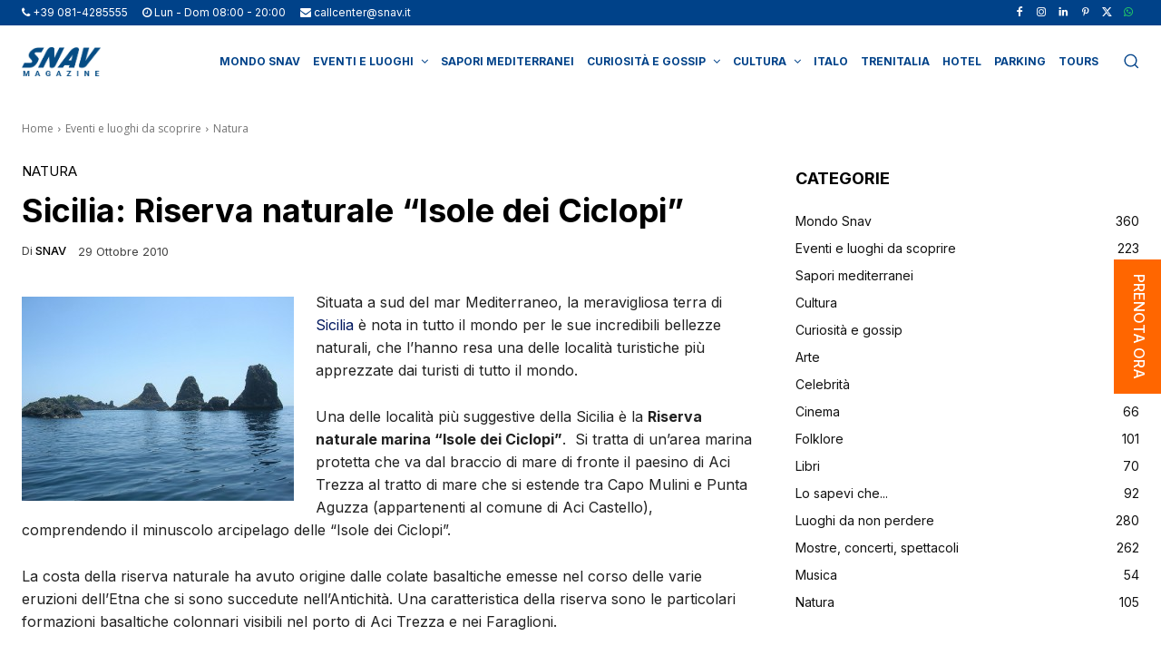

--- FILE ---
content_type: text/javascript;charset=UTF-8
request_url: https://booking.snav.it/travel-service/legacy/regions/?lang=1&callback=jQuery37103445858319016881_1768594496889&_=1768594496890
body_size: 338
content:
/**/jQuery37103445858319016881_1768594496889({"success":"OK","message":"REGIONS FOUND","data":[{"id":1,"code_area":"CAP","description":"CAPRI E SORRENTO","company_id":2,"order":0,"residents":1,"vehicles":0,"booking_email_template":null,"period":null,"period_disable":null},{"id":2,"code_area":"CR","description":"CROAZIA","company_id":1,"order":0,"residents":0,"vehicles":1,"booking_email_template":null,"period":"{\"endDate\":\"04/10/2026\",\"startDate\":\"01/04/2026\"}","period_disable":null},{"id":3,"code_area":"EO","description":"ISOLE EOLIE","company_id":1,"order":0,"residents":0,"vehicles":0,"booking_email_template":null,"period":"{\"endDate\":\"14/09/2026\",\"startDate\":\"30/05/2026\"}","period_disable":null},{"id":4,"code_area":"IP","description":"ISOLE PONTINE","company_id":1,"order":0,"residents":0,"vehicles":0,"booking_email_template":null,"period":"{\"endDate\":\"13/09/2026\",\"startDate\":\"06/06/2026\"}","period_disable":null},{"id":5,"code_area":"SB","description":"ISCHIA E PROCIDA","company_id":1,"order":0,"residents":1,"vehicles":0,"booking_email_template":null,"period":null,"period_disable":null},{"id":21,"code_area":"GC","description":"POSITANO","company_id":1,"order":0,"residents":0,"vehicles":0,"booking_email_template":null,"period":null,"period_disable":null},{"id":25,"code_area":"SAR","description":"SARDEGNA - GNV","company_id":3,"order":0,"residents":0,"vehicles":1,"booking_email_template":null,"period":null,"period_disable":null},{"id":26,"code_area":"SIC","description":"SICILIA - GNV","company_id":3,"order":0,"residents":0,"vehicles":1,"booking_email_template":null,"period":null,"period_disable":null},{"id":27,"code_area":"SPA","description":"SPAGNA - GNV","company_id":3,"order":0,"residents":0,"vehicles":1,"booking_email_template":null,"period":null,"period_disable":null},{"id":28,"code_area":"TUN","description":"TUNISIA - GNV","company_id":3,"order":0,"residents":0,"vehicles":1,"booking_email_template":null,"period":null,"period_disable":null},{"id":29,"code_area":"MAR","description":"MAROCCO - GNV","company_id":3,"order":0,"residents":0,"vehicles":1,"booking_email_template":null,"period":null,"period_disable":null},{"id":30,"code_area":"MLA","description":"MALTA - GNV","company_id":3,"order":0,"residents":0,"vehicles":1,"booking_email_template":null,"period":null,"period_disable":null},{"id":31,"code_area":"ALB","description":"ALBANIA - GNV","company_id":3,"order":0,"residents":0,"vehicles":1,"booking_email_template":null,"period":null,"period_disable":null}]})

--- FILE ---
content_type: application/x-javascript
request_url: https://www.snav.it/wp-content/cache/minify/0da39.js
body_size: 48613
content:
(()=>{"use strict";const e=window.wp.i18n,t=e=>Math.abs(parseInt(e,10)),a=(e,t,a)=>{const n=new CustomEvent(`wpcf7${t}`,{bubbles:!0,detail:a});"string"==typeof e&&(e=document.querySelector(e)),e.dispatchEvent(n)},n=(e,t)=>{const n=new Map([["init","init"],["validation_failed","invalid"],["acceptance_missing","unaccepted"],["spam","spam"],["aborted","aborted"],["mail_sent","sent"],["mail_failed","failed"],["submitting","submitting"],["resetting","resetting"],["validating","validating"],["payment_required","payment-required"]]);n.has(t)&&(t=n.get(t)),Array.from(n.values()).includes(t)||(t=`custom-${t=(t=t.replace(/[^0-9a-z]+/i," ").trim()).replace(/\s+/,"-")}`);const r=e.getAttribute("data-status");if(e.wpcf7.status=t,e.setAttribute("data-status",t),e.classList.add(t),r&&r!==t){e.classList.remove(r);const t={contactFormId:e.wpcf7.id,pluginVersion:e.wpcf7.pluginVersion,contactFormLocale:e.wpcf7.locale,unitTag:e.wpcf7.unitTag,containerPostId:e.wpcf7.containerPost,status:e.wpcf7.status,prevStatus:r};a(e,"statuschanged",t)}return t},r=e=>{const{root:t,namespace:a="contact-form-7/v1"}=wpcf7.api;return c.reduceRight(((e,t)=>a=>t(a,e)),(e=>{let n,r,{url:c,path:o,endpoint:s,headers:i,body:l,data:p,...d}=e;"string"==typeof s&&(n=a.replace(/^\/|\/$/g,""),r=s.replace(/^\//,""),o=r?n+"/"+r:n),"string"==typeof o&&(-1!==t.indexOf("?")&&(o=o.replace("?","&")),o=o.replace(/^\//,""),c=t+o),i={Accept:"application/json, */*;q=0.1",...i},delete i["X-WP-Nonce"],p&&(l=JSON.stringify(p),i["Content-Type"]="application/json");const f={code:"fetch_error",message:"You are probably offline."},u={code:"invalid_json",message:"The response is not a valid JSON response."};return window.fetch(c||o||window.location.href,{...d,headers:i,body:l}).then((e=>Promise.resolve(e).then((e=>{if(e.status>=200&&e.status<300)return e;throw e})).then((e=>{if(204===e.status)return null;if(e&&e.json)return e.json().catch((()=>{throw u}));throw u}))),(()=>{throw f}))}))(e)},c=[];function o(e,t={}){const{target:a,scope:r=e,...c}=t;if(void 0===e.wpcf7?.schema)return;const o={...e.wpcf7.schema};if(void 0!==a){if(!e.contains(a))return;if(!a.closest(".wpcf7-form-control-wrap[data-name]"))return;if(a.closest(".novalidate"))return}const p=r.querySelectorAll(".wpcf7-form-control-wrap"),d=Array.from(p).reduce(((e,t)=>(t.closest(".novalidate")||t.querySelectorAll(":where( input, textarea, select ):enabled").forEach((t=>{if(t.name)switch(t.type){case"button":case"image":case"reset":case"submit":break;case"checkbox":case"radio":t.checked&&e.append(t.name,t.value);break;case"select-multiple":for(const a of t.selectedOptions)e.append(t.name,a.value);break;case"file":for(const a of t.files)e.append(t.name,a);break;default:e.append(t.name,t.value)}})),e)),new FormData),f=e.getAttribute("data-status");Promise.resolve(n(e,"validating")).then((n=>{if(void 0!==swv){const n=swv.validate(o,d,t);for(const t of p){if(void 0===t.dataset.name)continue;const c=t.dataset.name;if(n.has(c)){const{error:t,validInputs:a}=n.get(c);i(e,c),void 0!==t&&s(e,c,t,{scope:r}),l(e,c,null!=a?a:[])}if(t.contains(a))break}}})).finally((()=>{n(e,f)}))}r.use=e=>{c.unshift(e)};const s=(e,t,a,n)=>{const{scope:r=e,...c}=null!=n?n:{},o=`${e.wpcf7?.unitTag}-ve-${t}`.replaceAll(/[^0-9a-z_-]+/gi,""),s=e.querySelector(`.wpcf7-form-control-wrap[data-name="${t}"] .wpcf7-form-control`);(()=>{const t=document.createElement("li");t.setAttribute("id",o),s&&s.id?t.insertAdjacentHTML("beforeend",`<a href="#${s.id}">${a}</a>`):t.insertAdjacentText("beforeend",a),e.wpcf7.parent.querySelector(".screen-reader-response ul").appendChild(t)})(),r.querySelectorAll(`.wpcf7-form-control-wrap[data-name="${t}"]`).forEach((e=>{const t=document.createElement("span");t.classList.add("wpcf7-not-valid-tip"),t.setAttribute("aria-hidden","true"),t.insertAdjacentText("beforeend",a),e.appendChild(t),e.querySelectorAll("[aria-invalid]").forEach((e=>{e.setAttribute("aria-invalid","true")})),e.querySelectorAll(".wpcf7-form-control").forEach((e=>{e.classList.add("wpcf7-not-valid"),e.setAttribute("aria-describedby",o),"function"==typeof e.setCustomValidity&&e.setCustomValidity(a),e.closest(".use-floating-validation-tip")&&(e.addEventListener("focus",(e=>{t.setAttribute("style","display: none")})),t.addEventListener("click",(e=>{t.setAttribute("style","display: none")})))}))}))},i=(e,t)=>{const a=`${e.wpcf7?.unitTag}-ve-${t}`.replaceAll(/[^0-9a-z_-]+/gi,"");e.wpcf7.parent.querySelector(`.screen-reader-response ul li#${a}`)?.remove(),e.querySelectorAll(`.wpcf7-form-control-wrap[data-name="${t}"]`).forEach((e=>{e.querySelector(".wpcf7-not-valid-tip")?.remove(),e.querySelectorAll("[aria-invalid]").forEach((e=>{e.setAttribute("aria-invalid","false")})),e.querySelectorAll(".wpcf7-form-control").forEach((e=>{e.removeAttribute("aria-describedby"),e.classList.remove("wpcf7-not-valid"),"function"==typeof e.setCustomValidity&&e.setCustomValidity("")}))}))},l=(e,t,a)=>{e.querySelectorAll(`[data-reflection-of="${t}"]`).forEach((e=>{if("output"===e.tagName.toLowerCase()){const t=e;0===a.length&&a.push(t.dataset.default),a.slice(0,1).forEach((e=>{e instanceof File&&(e=e.name),t.textContent=e}))}else e.querySelectorAll("output").forEach((e=>{e.hasAttribute("data-default")?0===a.length?e.removeAttribute("hidden"):e.setAttribute("hidden","hidden"):e.remove()})),a.forEach((a=>{a instanceof File&&(a=a.name);const n=document.createElement("output");n.setAttribute("name",t),n.textContent=a,e.appendChild(n)}))}))};function p(e,t={}){if(wpcf7.blocked)return d(e),void n(e,"submitting");const c=new FormData(e);t.submitter&&t.submitter.name&&c.append(t.submitter.name,t.submitter.value);const o={contactFormId:e.wpcf7.id,pluginVersion:e.wpcf7.pluginVersion,contactFormLocale:e.wpcf7.locale,unitTag:e.wpcf7.unitTag,containerPostId:e.wpcf7.containerPost,status:e.wpcf7.status,inputs:Array.from(c,(e=>{const t=e[0],a=e[1];return!t.match(/^_/)&&{name:t,value:a}})).filter((e=>!1!==e)),formData:c};r({endpoint:`contact-forms/${e.wpcf7.id}/feedback`,method:"POST",body:c,wpcf7:{endpoint:"feedback",form:e,detail:o}}).then((t=>{const r=n(e,t.status);return o.status=t.status,o.apiResponse=t,["invalid","unaccepted","spam","aborted"].includes(r)?a(e,r,o):["sent","failed"].includes(r)&&a(e,`mail${r}`,o),a(e,"submit",o),t})).then((t=>{t.posted_data_hash&&(e.querySelector('input[name="_wpcf7_posted_data_hash"]').value=t.posted_data_hash),"mail_sent"===t.status&&(e.reset(),e.wpcf7.resetOnMailSent=!0),t.invalid_fields&&t.invalid_fields.forEach((t=>{s(e,t.field,t.message)})),e.wpcf7.parent.querySelector('.screen-reader-response [role="status"]').insertAdjacentText("beforeend",t.message),e.querySelectorAll(".wpcf7-response-output").forEach((e=>{e.innerText=t.message}))})).catch((e=>console.error(e)))}r.use(((e,t)=>{if(e.wpcf7&&"feedback"===e.wpcf7.endpoint){const{form:t,detail:r}=e.wpcf7;d(t),a(t,"beforesubmit",r),n(t,"submitting")}return t(e)}));const d=e=>{e.querySelectorAll(".wpcf7-form-control-wrap").forEach((t=>{t.dataset.name&&i(e,t.dataset.name)})),e.wpcf7.parent.querySelector('.screen-reader-response [role="status"]').innerText="",e.querySelectorAll(".wpcf7-response-output").forEach((e=>{e.innerText=""}))};function f(e){const t=new FormData(e),c={contactFormId:e.wpcf7.id,pluginVersion:e.wpcf7.pluginVersion,contactFormLocale:e.wpcf7.locale,unitTag:e.wpcf7.unitTag,containerPostId:e.wpcf7.containerPost,status:e.wpcf7.status,inputs:Array.from(t,(e=>{const t=e[0],a=e[1];return!t.match(/^_/)&&{name:t,value:a}})).filter((e=>!1!==e)),formData:t};r({endpoint:`contact-forms/${e.wpcf7.id}/refill`,method:"GET",wpcf7:{endpoint:"refill",form:e,detail:c}}).then((t=>{e.wpcf7.resetOnMailSent?(delete e.wpcf7.resetOnMailSent,n(e,"mail_sent")):n(e,"init"),c.apiResponse=t,a(e,"reset",c)})).catch((e=>console.error(e)))}r.use(((e,t)=>{if(e.wpcf7&&"refill"===e.wpcf7.endpoint){const{form:t,detail:a}=e.wpcf7;d(t),n(t,"resetting")}return t(e)}));const u=(e,t)=>{for(const a in t){const n=t[a];e.querySelectorAll(`input[name="${a}"]`).forEach((e=>{e.value=""})),e.querySelectorAll(`img.wpcf7-captcha-${a.replaceAll(":","")}`).forEach((e=>{e.setAttribute("src",n)}));const r=/([0-9]+)\.(png|gif|jpeg)$/.exec(n);r&&e.querySelectorAll(`input[name="_wpcf7_captcha_challenge_${a}"]`).forEach((e=>{e.value=r[1]}))}},m=(e,t)=>{for(const a in t){const n=t[a][0],r=t[a][1];e.querySelectorAll(`.wpcf7-form-control-wrap[data-name="${a}"]`).forEach((e=>{e.querySelector(`input[name="${a}"]`).value="",e.querySelector(".wpcf7-quiz-label").textContent=n,e.querySelector(`input[name="_wpcf7_quiz_answer_${a}"]`).value=r}))}};function w(e){const a=new FormData(e);e.wpcf7={id:t(a.get("_wpcf7")),status:e.getAttribute("data-status"),pluginVersion:a.get("_wpcf7_version"),locale:a.get("_wpcf7_locale"),unitTag:a.get("_wpcf7_unit_tag"),containerPost:t(a.get("_wpcf7_container_post")),parent:e.closest(".wpcf7"),get schema(){return wpcf7.schemas.get(this.id)}},wpcf7.schemas.set(e.wpcf7.id,void 0),e.querySelectorAll(".has-spinner").forEach((e=>{e.insertAdjacentHTML("afterend",'<span class="wpcf7-spinner"></span>')})),(e=>{e.querySelectorAll(".wpcf7-exclusive-checkbox").forEach((t=>{t.addEventListener("change",(t=>{const a=t.target.getAttribute("name");e.querySelectorAll(`input[type="checkbox"][name="${a}"]`).forEach((e=>{e!==t.target&&(e.checked=!1)}))}))}))})(e),(e=>{e.querySelectorAll(".has-free-text").forEach((t=>{const a=t.querySelector("input.wpcf7-free-text"),n=t.querySelector('input[type="checkbox"], input[type="radio"]');a.disabled=!n.checked,e.addEventListener("change",(e=>{a.disabled=!n.checked,e.target===n&&n.checked&&a.focus()}))}))})(e),(e=>{e.querySelectorAll(".wpcf7-validates-as-url").forEach((e=>{e.addEventListener("change",(t=>{let a=e.value.trim();a&&!a.match(/^[a-z][a-z0-9.+-]*:/i)&&-1!==a.indexOf(".")&&(a=a.replace(/^\/+/,""),a="http://"+a),e.value=a}))}))})(e),(e=>{if(!e.querySelector(".wpcf7-acceptance")||e.classList.contains("wpcf7-acceptance-as-validation"))return;const t=()=>{let t=!0;e.querySelectorAll(".wpcf7-acceptance").forEach((e=>{if(!t||e.classList.contains("optional"))return;const a=e.querySelector('input[type="checkbox"]');(e.classList.contains("invert")&&a.checked||!e.classList.contains("invert")&&!a.checked)&&(t=!1)})),e.querySelectorAll(".wpcf7-submit").forEach((e=>{e.disabled=!t}))};t(),e.addEventListener("change",(e=>{t()})),e.addEventListener("wpcf7reset",(e=>{t()}))})(e),(e=>{const a=(e,a)=>{const n=t(e.getAttribute("data-starting-value")),r=t(e.getAttribute("data-maximum-value")),c=t(e.getAttribute("data-minimum-value")),o=e.classList.contains("down")?n-a.value.trim().length:a.value.trim().length;e.setAttribute("data-current-value",o),e.innerText=o,r&&r<a.value.length?e.classList.add("too-long"):e.classList.remove("too-long"),c&&a.value.length<c?e.classList.add("too-short"):e.classList.remove("too-short")},n=t=>{t={init:!1,...t},e.querySelectorAll(".wpcf7-character-count").forEach((n=>{const r=n.getAttribute("data-target-name"),c=e.querySelector(`[name="${r}"]`);c&&(c.value=c.defaultValue,a(n,c),t.init&&c.addEventListener("keyup",(e=>{a(n,c)})))}))};n({init:!0}),e.addEventListener("wpcf7reset",(e=>{n()}))})(e),window.addEventListener("load",(t=>{wpcf7.cached&&e.reset()})),e.addEventListener("reset",(t=>{wpcf7.reset(e)})),e.addEventListener("submit",(t=>{wpcf7.submit(e,{submitter:t.submitter}),t.preventDefault()})),e.addEventListener("wpcf7submit",(t=>{t.detail.apiResponse.captcha&&u(e,t.detail.apiResponse.captcha),t.detail.apiResponse.quiz&&m(e,t.detail.apiResponse.quiz)})),e.addEventListener("wpcf7reset",(t=>{t.detail.apiResponse.captcha&&u(e,t.detail.apiResponse.captcha),t.detail.apiResponse.quiz&&m(e,t.detail.apiResponse.quiz)})),e.addEventListener("change",(t=>{t.target.closest(".wpcf7-form-control")&&wpcf7.validate(e,{target:t.target})})),e.addEventListener("wpcf7statuschanged",(t=>{const a=t.detail.status;e.querySelectorAll(".active-on-any").forEach((e=>{e.removeAttribute("inert"),e.classList.remove("active-on-any")})),e.querySelectorAll(`.inert-on-${a}`).forEach((e=>{e.setAttribute("inert","inert"),e.classList.add("active-on-any")}))}))}document.addEventListener("DOMContentLoaded",(t=>{var a;if("undefined"!=typeof wpcf7)if(void 0!==wpcf7.api)if("function"==typeof window.fetch)if("function"==typeof window.FormData)if("function"==typeof NodeList.prototype.forEach)if("function"==typeof String.prototype.replaceAll){wpcf7={init:w,submit:p,reset:f,validate:o,schemas:new Map,...null!==(a=wpcf7)&&void 0!==a?a:{}},document.querySelectorAll("form .wpcf7[data-wpcf7-id]").forEach((t=>{const a=document.createElement("p");a.setAttribute("class","wpcf7-form-in-wrong-place");const n=document.createElement("strong");n.append((0,e.__)("Error:","contact-form-7"));const r=(0,e.__)("This contact form is placed in the wrong place.","contact-form-7");a.append(n," ",r),t.replaceWith(a)})),document.querySelectorAll(".wpcf7 > form").forEach((e=>{wpcf7.init(e),e.closest(".wpcf7").classList.replace("no-js","js")}));for(const e of wpcf7.schemas.keys())r({endpoint:`contact-forms/${e}/feedback/schema`,method:"GET"}).then((t=>{wpcf7.schemas.set(e,t)}))}else console.error("Your browser does not support String.replaceAll().");else console.error("Your browser does not support NodeList.forEach().");else console.error("Your browser does not support window.FormData().");else console.error("Your browser does not support window.fetch().");else console.error("wpcf7.api is not defined.");else console.error("wpcf7 is not defined.")}))})();
;if(!jQuery){throw new Error("Bootstrap requires jQuery")}+function(b){function a(){var e=document.createElement("bootstrap");var d={WebkitTransition:"webkitTransitionEnd",MozTransition:"transitionend",OTransition:"oTransitionEnd otransitionend",transition:"transitionend"};for(var c in d){if(e.style[c]!==undefined){return{end:d[c]}}}}b.fn.emulateTransitionEnd=function(e){var d=false,c=this;b(this).one(b.support.transition.end,function(){d=true});var f=function(){if(!d){b(c).trigger(b.support.transition.end)}};setTimeout(f,e);return this};b(function(){b.support.transition=a()})}(window.jQuery);+function(d){var c='[data-dismiss="alert"]';var b=function(e){d(e).on("click",c,this.close)};b.prototype.close=function(j){var i=d(this);var g=i.attr("data-target");if(!g){g=i.attr("href");g=g&&g.replace(/.*(?=#[^\s]*$)/,"")}var h=d(g);if(j){j.preventDefault()}if(!h.length){h=i.hasClass("alert")?i:i.parent()}h.trigger(j=d.Event("close.bs.alert"));if(j.isDefaultPrevented()){return}h.removeClass("in");function f(){h.trigger("closed.bs.alert").remove()}d.support.transition&&h.hasClass("fade")?h.one(d.support.transition.end,f).emulateTransitionEnd(150):f()};var a=d.fn.alert;d.fn.alert=function(e){return this.each(function(){var g=d(this);var f=g.data("bs.alert");if(!f){g.data("bs.alert",(f=new b(this)))}if(typeof e=="string"){f[e].call(g)}})};d.fn.alert.Constructor=b;d.fn.alert.noConflict=function(){d.fn.alert=a;return this};d(document).on("click.bs.alert.data-api",c,b.prototype.close)}(window.jQuery);+function(c){var b=function(e,d){this.$element=c(e);this.options=c.extend({},b.DEFAULTS,d)};b.DEFAULTS={loadingText:"loading..."};b.prototype.setState=function(g){var i="disabled";var e=this.$element;var h=e.is("input")?"val":"html";var f=e.data();g=g+"Text";if(!f.resetText){e.data("resetText",e[h]())}e[h](f[g]||this.options[g]);setTimeout(function(){g=="loadingText"?e.addClass(i).attr(i,i):e.removeClass(i).removeAttr(i)},0)};b.prototype.toggle=function(){var d=this.$element.closest('[data-toggle="buttons"]');if(d.length){var e=this.$element.find("input").prop("checked",!this.$element.hasClass("active")).trigger("change");if(e.prop("type")==="radio"){d.find(".active").removeClass("active")}}this.$element.toggleClass("active")};var a=c.fn.button;c.fn.button=function(d){return this.each(function(){var g=c(this);var f=g.data("bs.button");var e=typeof d=="object"&&d;if(!f){g.data("bs.button",(f=new b(this,e)))}if(d=="toggle"){f.toggle()}else{if(d){f.setState(d)}}})};c.fn.button.Constructor=b;c.fn.button.noConflict=function(){c.fn.button=a;return this};c(document).on("click.bs.button.data-api","[data-toggle^=button]",function(f){var d=c(f.target);if(!d.hasClass("btn")){d=d.closest(".btn")}d.button("toggle");f.preventDefault()})}(window.jQuery);+function(b){var c=function(e,d){this.$element=b(e);this.$indicators=this.$element.find(".carousel-indicators");this.options=d;this.paused=this.sliding=this.interval=this.$active=this.$items=null;this.options.pause=="hover"&&this.$element.on("mouseenter",b.proxy(this.pause,this)).on("mouseleave",b.proxy(this.cycle,this))};c.DEFAULTS={interval:5000,pause:"hover",wrap:true};c.prototype.cycle=function(d){d||(this.paused=false);this.interval&&clearInterval(this.interval);this.options.interval&&!this.paused&&(this.interval=setInterval(b.proxy(this.next,this),this.options.interval));return this};c.prototype.getActiveIndex=function(){this.$active=this.$element.find(".item.active");this.$items=this.$active.parent().children();return this.$items.index(this.$active)};c.prototype.to=function(f){var e=this;var d=this.getActiveIndex();if(f>(this.$items.length-1)||f<0){return}if(this.sliding){return this.$element.one("slid",function(){e.to(f)})}if(d==f){return this.pause().cycle()}return this.slide(f>d?"next":"prev",b(this.$items[f]))};c.prototype.pause=function(d){d||(this.paused=true);if(this.$element.find(".next, .prev").length&&b.support.transition.end){this.$element.trigger(b.support.transition.end);this.cycle(true)}this.interval=clearInterval(this.interval);return this};c.prototype.next=function(){if(this.sliding){return}return this.slide("next")};c.prototype.prev=function(){if(this.sliding){return}return this.slide("prev")};c.prototype.slide=function(k,f){var m=this.$element.find(".item.active");var d=f||m[k]();var j=this.interval;var l=k=="next"?"left":"right";var g=k=="next"?"first":"last";var h=this;if(!d.length){if(!this.options.wrap){return}d=this.$element.find(".item")[g]()}this.sliding=true;j&&this.pause();var i=b.Event("slide.bs.carousel",{relatedTarget:d[0],direction:l});if(d.hasClass("active")){return}if(this.$indicators.length){this.$indicators.find(".active").removeClass("active");this.$element.one("slid",function(){var e=b(h.$indicators.children()[h.getActiveIndex()]);e&&e.addClass("active")})}if(b.support.transition&&this.$element.hasClass("slide")){this.$element.trigger(i);if(i.isDefaultPrevented()){return}d.addClass(k);d[0].offsetWidth;m.addClass(l);d.addClass(l);m.one(b.support.transition.end,function(){d.removeClass([k,l].join(" ")).addClass("active");m.removeClass(["active",l].join(" "));h.sliding=false;setTimeout(function(){h.$element.trigger("slid")},0)}).emulateTransitionEnd(600)}else{this.$element.trigger(i);if(i.isDefaultPrevented()){return}m.removeClass("active");d.addClass("active");this.sliding=false;this.$element.trigger("slid")}j&&this.cycle();return this};var a=b.fn.carousel;b.fn.carousel=function(d){return this.each(function(){var h=b(this);var g=h.data("bs.carousel");var e=b.extend({},c.DEFAULTS,h.data(),typeof d=="object"&&d);var f=typeof d=="string"?d:e.slide;if(!g){h.data("bs.carousel",(g=new c(this,e)))}if(typeof d=="number"){g.to(d)}else{if(f){g[f]()}else{if(e.interval){g.pause().cycle()}}}})};b.fn.carousel.Constructor=c;b.fn.carousel.noConflict=function(){b.fn.carousel=a;return this};b(document).on("click.bs.carousel.data-api","[data-slide], [data-slide-to]",function(j){var i=b(this),f;var d=b(i.attr("data-target")||(f=i.attr("href"))&&f.replace(/.*(?=#[^\s]+$)/,""));var g=b.extend({},d.data(),i.data());var h=i.attr("data-slide-to");if(h){g.interval=false}d.carousel(g);if(h=i.attr("data-slide-to")){d.data("bs.carousel").to(h)}j.preventDefault()});b(window).on("load",function(){b('[data-ride="carousel"]').each(function(){var d=b(this);d.carousel(d.data())})})}(window.jQuery);+function(b){var c=function(e,d){this.$element=b(e);this.options=b.extend({},c.DEFAULTS,d);this.transitioning=null;if(this.options.parent){this.$parent=b(this.options.parent)}if(this.options.toggle){this.toggle()}};c.DEFAULTS={toggle:true};c.prototype.dimension=function(){var d=this.$element.hasClass("width");return d?"width":"height"};c.prototype.show=function(){if(this.transitioning||this.$element.hasClass("in")){return}var e=b.Event("show.bs.collapse");this.$element.trigger(e);if(e.isDefaultPrevented()){return}var h=this.$parent&&this.$parent.find("> .panel > .in");if(h&&h.length){var f=h.data("bs.collapse");if(f&&f.transitioning){return}h.collapse("hide");f||h.data("bs.collapse",null)}var i=this.dimension();this.$element.removeClass("collapse").addClass("collapsing")[i](0);this.transitioning=1;var d=function(){this.$element.removeClass("collapsing").addClass("in")[i]("auto");this.transitioning=0;this.$element.trigger("shown.bs.collapse")};if(!b.support.transition){return d.call(this)}var g=b.camelCase(["scroll",i].join("-"));this.$element.one(b.support.transition.end,b.proxy(d,this)).emulateTransitionEnd(350)[i](this.$element[0][g])};c.prototype.hide=function(){if(this.transitioning||!this.$element.hasClass("in")){return}var e=b.Event("hide.bs.collapse");this.$element.trigger(e);if(e.isDefaultPrevented()){return}var f=this.dimension();this.$element[f](this.$element[f]())[0].offsetHeight;this.$element.addClass("collapsing").removeClass("collapse").removeClass("in");this.transitioning=1;var d=function(){this.transitioning=0;this.$element.trigger("hidden.bs.collapse").removeClass("collapsing").addClass("collapse")};if(!b.support.transition){return d.call(this)}this.$element[f](0).one(b.support.transition.end,b.proxy(d,this)).emulateTransitionEnd(350)};c.prototype.toggle=function(){this[this.$element.hasClass("in")?"hide":"show"]()};var a=b.fn.collapse;b.fn.collapse=function(d){return this.each(function(){var g=b(this);var f=g.data("bs.collapse");var e=b.extend({},c.DEFAULTS,g.data(),typeof d=="object"&&d);if(!f){g.data("bs.collapse",(f=new c(this,e)))}if(typeof d=="string"){f[d]()}})};b.fn.collapse.Constructor=c;b.fn.collapse.noConflict=function(){b.fn.collapse=a;return this};b(document).on("click.bs.collapse.data-api","[data-toggle=collapse]",function(j){var l=b(this),d;var k=l.attr("data-target")||j.preventDefault()||(d=l.attr("href"))&&d.replace(/.*(?=#[^\s]+$)/,"");var f=b(k);var h=f.data("bs.collapse");var i=h?"toggle":l.data();var m=l.attr("data-parent");var g=m&&b(m);if(!h||!h.transitioning){if(g){g.find('[data-toggle=collapse][data-parent="'+m+'"]').not(l).addClass("collapsed")}l[f.hasClass("in")?"addClass":"removeClass"]("collapsed")}f.collapse(i)})}(window.jQuery);+function(g){var e=".dropdown-backdrop";var b="[data-toggle=dropdown]";var a=function(i){var h=g(i).on("click.bs.dropdown",this.toggle)};a.prototype.toggle=function(k){var j=g(this);if(j.is(".disabled, :disabled")){return}var i=f(j);var h=i.hasClass("open");d();if(!h){if("ontouchstart" in document.documentElement&&!i.closest(".navbar-nav").length){g('<div class="dropdown-backdrop"/>').insertAfter(g(this)).on("click",d)}i.trigger(k=g.Event("show.bs.dropdown"));if(k.isDefaultPrevented()){return}i.toggleClass("open").trigger("shown.bs.dropdown");j.focus()}return false};a.prototype.keydown=function(l){if(!/(38|40|27)/.test(l.keyCode)){return}var k=g(this);l.preventDefault();l.stopPropagation();if(k.is(".disabled, :disabled")){return}var j=f(k);var i=j.hasClass("open");if(!i||(i&&l.keyCode==27)){if(l.which==27){j.find(b).focus()}return k.click()}var m=g("[role=menu] li:not(.divider):visible a",j);if(!m.length){return}var h=m.index(m.filter(":focus"));if(l.keyCode==38&&h>0){h--}if(l.keyCode==40&&h<m.length-1){h++}if(!~h){h=0}m.eq(h).focus()};function d(){g(e).remove();g(b).each(function(i){var h=f(g(this));if(!h.hasClass("open")){return}h.trigger(i=g.Event("hide.bs.dropdown"));if(i.isDefaultPrevented()){return}h.removeClass("open").trigger("hidden.bs.dropdown")})}function f(j){var h=j.attr("data-target");if(!h){h=j.attr("href");h=h&&/#/.test(h)&&h.replace(/.*(?=#[^\s]*$)/,"")}var i=h&&g(h);return i&&i.length?i:j.parent()}var c=g.fn.dropdown;g.fn.dropdown=function(h){return this.each(function(){var j=g(this);var i=j.data("dropdown");if(!i){j.data("dropdown",(i=new a(this)))}if(typeof h=="string"){i[h].call(j)}})};g.fn.dropdown.Constructor=a;g.fn.dropdown.noConflict=function(){g.fn.dropdown=c;return this};g(document).on("click.bs.dropdown.data-api",d).on("click.bs.dropdown.data-api",".dropdown form",function(h){h.stopPropagation()}).on("click.bs.dropdown.data-api",b,a.prototype.toggle).on("keydown.bs.dropdown.data-api",b+", [role=menu]",a.prototype.keydown)}(window.jQuery);+function(c){var b=function(e,d){this.options=d;this.$element=c(e);this.$backdrop=this.isShown=null;if(this.options.remote){this.$element.load(this.options.remote)}};b.DEFAULTS={backdrop:true,keyboard:true,show:true};b.prototype.toggle=function(d){return this[!this.isShown?"show":"hide"](d)};b.prototype.show=function(g){var d=this;var f=c.Event("show.bs.modal",{relatedTarget:g});this.$element.trigger(f);if(this.isShown||f.isDefaultPrevented()){return}this.isShown=true;this.escape();this.$element.on("click.dismiss.modal",'[data-dismiss="modal"]',c.proxy(this.hide,this));this.backdrop(function(){var i=c.support.transition&&d.$element.hasClass("fade");if(!d.$element.parent().length){d.$element.appendTo(document.body)}d.$element.show();if(i){d.$element[0].offsetWidth}d.$element.addClass("in").attr("aria-hidden",false);d.enforceFocus();var h=c.Event("shown.bs.modal",{relatedTarget:g});i?d.$element.find(".modal-dialog").one(c.support.transition.end,function(){d.$element.focus().trigger(h)}).emulateTransitionEnd(300):d.$element.focus().trigger(h)})};b.prototype.hide=function(d){if(d){d.preventDefault()}d=c.Event("hide.bs.modal");this.$element.trigger(d);if(!this.isShown||d.isDefaultPrevented()){return}this.isShown=false;this.escape();c(document).off("focusin.bs.modal");this.$element.removeClass("in").attr("aria-hidden",true).off("click.dismiss.modal");c.support.transition&&this.$element.hasClass("fade")?this.$element.one(c.support.transition.end,c.proxy(this.hideModal,this)).emulateTransitionEnd(300):this.hideModal()};b.prototype.enforceFocus=function(){c(document).off("focusin.bs.modal").on("focusin.bs.modal",c.proxy(function(d){if(this.$element[0]!==d.target&&!this.$element.has(d.target).length){this.$element.focus()}},this))};b.prototype.escape=function(){if(this.isShown&&this.options.keyboard){this.$element.on("keyup.dismiss.bs.modal",c.proxy(function(d){d.which==27&&this.hide()},this))}else{if(!this.isShown){this.$element.off("keyup.dismiss.bs.modal")}}};b.prototype.hideModal=function(){var d=this;this.$element.hide();this.backdrop(function(){d.removeBackdrop();d.$element.trigger("hidden.bs.modal")})};b.prototype.removeBackdrop=function(){this.$backdrop&&this.$backdrop.remove();this.$backdrop=null};b.prototype.backdrop=function(g){var f=this;var e=this.$element.hasClass("fade")?"fade":"";if(this.isShown&&this.options.backdrop){var d=c.support.transition&&e;this.$backdrop=c('<div class="modal-backdrop '+e+'" />').appendTo(document.body);this.$element.on("click.dismiss.modal",c.proxy(function(h){if(h.target!==h.currentTarget){return}this.options.backdrop=="static"?this.$element[0].focus.call(this.$element[0]):this.hide.call(this)},this));if(d){this.$backdrop[0].offsetWidth}this.$backdrop.addClass("in");if(!g){return}d?this.$backdrop.one(c.support.transition.end,g).emulateTransitionEnd(150):g()}else{if(!this.isShown&&this.$backdrop){this.$backdrop.removeClass("in");c.support.transition&&this.$element.hasClass("fade")?this.$backdrop.one(c.support.transition.end,g).emulateTransitionEnd(150):g()}else{if(g){g()}}}};var a=c.fn.modal;c.fn.modal=function(d,e){return this.each(function(){var h=c(this);var g=h.data("bs.modal");var f=c.extend({},b.DEFAULTS,h.data(),typeof d=="object"&&d);if(!g){h.data("bs.modal",(g=new b(this,f)))}if(typeof d=="string"){g[d](e)}else{if(f.show){g.show(e)}}})};c.fn.modal.Constructor=b;c.fn.modal.noConflict=function(){c.fn.modal=a;return this};c(document).on("click.bs.modal.data-api",'[data-toggle="modal"]',function(i){var h=c(this);var f=h.attr("href");var d=c(h.attr("data-target")||(f&&f.replace(/.*(?=#[^\s]+$)/,"")));var g=d.data("modal")?"toggle":c.extend({remote:!/#/.test(f)&&f},d.data(),h.data());i.preventDefault();d.modal(g,this).one("hide",function(){h.is(":visible")&&h.focus()})});c(document).on("show.bs.modal",".modal",function(){c(document.body).addClass("modal-open")}).on("hidden.bs.modal",".modal",function(){c(document.body).removeClass("modal-open")})}(window.jQuery);+function(c){var b=function(e,d){this.type=this.options=this.enabled=this.timeout=this.hoverState=this.$element=null;this.init("tooltip",e,d)};b.DEFAULTS={animation:true,placement:"top",selector:false,template:'<div class="tooltip"><div class="tooltip-arrow"></div><div class="tooltip-inner"></div></div>',trigger:"hover focus",title:"",delay:0,html:false,container:false};b.prototype.init=function(k,h,f){this.enabled=true;this.type=k;this.$element=c(h);this.options=this.getOptions(f);var j=this.options.trigger.split(" ");for(var g=j.length;g--;){var e=j[g];if(e=="click"){this.$element.on("click."+this.type,this.options.selector,c.proxy(this.toggle,this))}else{if(e!="manual"){var l=e=="hover"?"mouseenter":"focus";var d=e=="hover"?"mouseleave":"blur";this.$element.on(l+"."+this.type,this.options.selector,c.proxy(this.enter,this));this.$element.on(d+"."+this.type,this.options.selector,c.proxy(this.leave,this))}}}this.options.selector?(this._options=c.extend({},this.options,{trigger:"manual",selector:""})):this.fixTitle()};b.prototype.getDefaults=function(){return b.DEFAULTS};b.prototype.getOptions=function(d){d=c.extend({},this.getDefaults(),this.$element.data(),d);if(d.delay&&typeof d.delay=="number"){d.delay={show:d.delay,hide:d.delay}}return d};b.prototype.getDelegateOptions=function(){var d={};var e=this.getDefaults();this._options&&c.each(this._options,function(f,g){if(e[f]!=g){d[f]=g}});return d};b.prototype.enter=function(e){var d=e instanceof this.constructor?e:c(e.currentTarget)[this.type](this.getDelegateOptions()).data("bs."+this.type);clearTimeout(d.timeout);d.hoverState="in";if(!d.options.delay||!d.options.delay.show){return d.show()}d.timeout=setTimeout(function(){if(d.hoverState=="in"){d.show()}},d.options.delay.show)};b.prototype.leave=function(e){var d=e instanceof this.constructor?e:c(e.currentTarget)[this.type](this.getDelegateOptions()).data("bs."+this.type);clearTimeout(d.timeout);d.hoverState="out";if(!d.options.delay||!d.options.delay.hide){return d.hide()}d.timeout=setTimeout(function(){if(d.hoverState=="out"){d.hide()}},d.options.delay.hide)};b.prototype.show=function(){var n=c.Event("show.bs."+this.type);if(this.hasContent()&&this.enabled){this.$element.trigger(n);if(n.isDefaultPrevented()){return}var j=this.tip();this.setContent();if(this.options.animation){j.addClass("fade")}var i=typeof this.options.placement=="function"?this.options.placement.call(this,j[0],this.$element[0]):this.options.placement;var r=/\s?auto?\s?/i;var s=r.test(i);if(s){i=i.replace(r,"")||"top"}j.detach().css({top:0,left:0,display:"block"}).addClass(i);this.options.container?j.appendTo(this.options.container):j.insertAfter(this.$element);var o=this.getPosition();var d=j[0].offsetWidth;var l=j[0].offsetHeight;if(s){var h=this.$element.parent();var g=i;var p=document.documentElement.scrollTop||document.body.scrollTop;var q=this.options.container=="body"?window.innerWidth:h.outerWidth();var m=this.options.container=="body"?window.innerHeight:h.outerHeight();var k=this.options.container=="body"?0:h.offset().left;i=i=="bottom"&&o.top+o.height+l-p>m?"top":i=="top"&&o.top-p-l<0?"bottom":i=="right"&&o.right+d>q?"left":i=="left"&&o.left-d<k?"right":i;j.removeClass(g).addClass(i)}var f=this.getCalculatedOffset(i,o,d,l);this.applyPlacement(f,i);this.$element.trigger("shown.bs."+this.type)}};b.prototype.applyPlacement=function(i,j){var g;var k=this.tip();var f=k[0].offsetWidth;var n=k[0].offsetHeight;var e=parseInt(k.css("margin-top"),10);var h=parseInt(k.css("margin-left"),10);if(isNaN(e)){e=0}if(isNaN(h)){h=0}i.top=i.top+e;i.left=i.left+h;k.offset(i).addClass("in");var d=k[0].offsetWidth;var l=k[0].offsetHeight;if(j=="top"&&l!=n){g=true;i.top=i.top+n-l}if(/bottom|top/.test(j)){var m=0;if(i.left<0){m=i.left*-2;i.left=0;k.offset(i);d=k[0].offsetWidth;l=k[0].offsetHeight}this.replaceArrow(m-f+d,d,"left")}else{this.replaceArrow(l-n,l,"top")}if(g){k.offset(i)}};b.prototype.replaceArrow=function(f,e,d){this.arrow().css(d,f?(50*(1-f/e)+"%"):"")};b.prototype.setContent=function(){var e=this.tip();var d=this.getTitle();e.find(".tooltip-inner")[this.options.html?"html":"text"](d);e.removeClass("fade in top bottom left right")};b.prototype.hide=function(){var f=this;var h=this.tip();var g=c.Event("hide.bs."+this.type);function d(){if(f.hoverState!="in"){h.detach()}}this.$element.trigger(g);if(g.isDefaultPrevented()){return}h.removeClass("in");c.support.transition&&this.$tip.hasClass("fade")?h.one(c.support.transition.end,d).emulateTransitionEnd(150):d();this.$element.trigger("hidden.bs."+this.type);return this};b.prototype.fixTitle=function(){var d=this.$element;if(d.attr("title")||typeof(d.attr("data-original-title"))!="string"){d.attr("data-original-title",d.attr("title")||"").attr("title","")}};b.prototype.hasContent=function(){return this.getTitle()};b.prototype.getPosition=function(){var d=this.$element[0];return c.extend({},(typeof d.getBoundingClientRect=="function")?d.getBoundingClientRect():{width:d.offsetWidth,height:d.offsetHeight},this.$element.offset())};b.prototype.getCalculatedOffset=function(d,g,e,f){return d=="bottom"?{top:g.top+g.height,left:g.left+g.width/2-e/2}:d=="top"?{top:g.top-f,left:g.left+g.width/2-e/2}:d=="left"?{top:g.top+g.height/2-f/2,left:g.left-e}:{top:g.top+g.height/2-f/2,left:g.left+g.width}};b.prototype.getTitle=function(){var f;var d=this.$element;var e=this.options;f=d.attr("data-original-title")||(typeof e.title=="function"?e.title.call(d[0]):e.title);return f};b.prototype.tip=function(){return this.$tip=this.$tip||c(this.options.template)};b.prototype.arrow=function(){return this.$arrow=this.$arrow||this.tip().find(".tooltip-arrow")};b.prototype.validate=function(){if(!this.$element[0].parentNode){this.hide();this.$element=null;this.options=null}};b.prototype.enable=function(){this.enabled=true};b.prototype.disable=function(){this.enabled=false};b.prototype.toggleEnabled=function(){this.enabled=!this.enabled};b.prototype.toggle=function(f){var d=f?c(f.currentTarget)[this.type](this.getDelegateOptions()).data("bs."+this.type):this;d.tip().hasClass("in")?d.leave(d):d.enter(d)};b.prototype.destroy=function(){this.hide().$element.off("."+this.type).removeData("bs."+this.type)};var a=c.fn.tooltip;c.fn.tooltip=function(d){return this.each(function(){var g=c(this);var f=g.data("bs.tooltip");var e=typeof d=="object"&&d;if(!f){g.data("bs.tooltip",(f=new b(this,e)))}if(typeof d=="string"){f[d]()}})};c.fn.tooltip.Constructor=b;c.fn.tooltip.noConflict=function(){c.fn.tooltip=a;return this}}(window.jQuery);+function(c){var b=function(e,d){this.init("popover",e,d)};if(!c.fn.tooltip){throw new Error("Popover requires tooltip.js")}b.DEFAULTS=c.extend({},c.fn.tooltip.Constructor.DEFAULTS,{placement:"right",trigger:"click",content:"",template:'<div class="popover"><div class="arrow"></div><h3 class="popover-title"></h3><div class="popover-content"></div></div>'});b.prototype=c.extend({},c.fn.tooltip.Constructor.prototype);b.prototype.constructor=b;b.prototype.getDefaults=function(){return b.DEFAULTS};b.prototype.setContent=function(){var f=this.tip();var e=this.getTitle();var d=this.getContent();f.find(".popover-title")[this.options.html?"html":"text"](e);f.find(".popover-content")[this.options.html?"html":"text"](d);f.removeClass("fade top bottom left right in");if(!f.find(".popover-title").html()){f.find(".popover-title").hide()}};b.prototype.hasContent=function(){return this.getTitle()||this.getContent()};b.prototype.getContent=function(){var d=this.$element;var e=this.options;return d.attr("data-content")||(typeof e.content=="function"?e.content.call(d[0]):e.content)};b.prototype.arrow=function(){return this.$arrow=this.$arrow||this.tip().find(".arrow")};b.prototype.tip=function(){if(!this.$tip){this.$tip=c(this.options.template)}return this.$tip};var a=c.fn.popover;c.fn.popover=function(d){return this.each(function(){var g=c(this);var f=g.data("bs.popover");var e=typeof d=="object"&&d;if(!f){g.data("bs.popover",(f=new b(this,e)))}if(typeof d=="string"){f[d]()}})};c.fn.popover.Constructor=b;c.fn.popover.noConflict=function(){c.fn.popover=a;return this}}(window.jQuery);+function(c){function b(f,e){var d;var g=c.proxy(this.process,this);this.$element=c(f).is("body")?c(window):c(f);this.$body=c("body");this.$scrollElement=this.$element.on("scroll.bs.scroll-spy.data-api",g);this.options=c.extend({},b.DEFAULTS,e);this.selector=(this.options.target||((d=c(f).attr("href"))&&d.replace(/.*(?=#[^\s]+$)/,""))||"")+" .nav li > a";this.offsets=c([]);this.targets=c([]);this.activeTarget=null;this.refresh();this.process()}b.DEFAULTS={offset:10};b.prototype.refresh=function(){var d=this.$element[0]==window?"offset":"position";this.offsets=c([]);this.targets=c([]);var e=this;var f=this.$body.find(this.selector).map(function(){var h=c(this);var g=h.data("target")||h.attr("href");var i=/^#\w/.test(g)&&c(g);return(i&&i.length&&[[i[d]().top+(!c.isWindow(e.$scrollElement.get(0))&&e.$scrollElement.scrollTop()),g]])||null}).sort(function(h,g){return h[0]-g[0]}).each(function(){e.offsets.push(this[0]);e.targets.push(this[1])})};b.prototype.process=function(){var j=this.$scrollElement.scrollTop()+this.options.offset;var f=this.$scrollElement[0].scrollHeight||this.$body[0].scrollHeight;var h=f-this.$scrollElement.height();var g=this.offsets;var d=this.targets;var k=this.activeTarget;var e;if(j>=h){return k!=(e=d.last()[0])&&this.activate(e)}for(e=g.length;e--;){k!=d[e]&&j>=g[e]&&(!g[e+1]||j<=g[e+1])&&this.activate(d[e])}};b.prototype.activate=function(f){this.activeTarget=f;c(this.selector).parents(".active").removeClass("active");var d=this.selector+'[data-target="'+f+'"],'+this.selector+'[href="'+f+'"]';var e=c(d).parents("li").addClass("active");if(e.parent(".dropdown-menu").length){e=e.closest("li.dropdown").addClass("active")}e.trigger("activate")};var a=c.fn.scrollspy;c.fn.scrollspy=function(d){return this.each(function(){var g=c(this);var f=g.data("bs.scrollspy");var e=typeof d=="object"&&d;if(!f){g.data("bs.scrollspy",(f=new b(this,e)))}if(typeof d=="string"){f[d]()}})};c.fn.scrollspy.Constructor=b;c.fn.scrollspy.noConflict=function(){c.fn.scrollspy=a;return this};c(window).on("load",function(){c('[data-spy="scroll"]').each(function(){var d=c(this);d.scrollspy(d.data())})})}(window.jQuery);+function(c){var b=function(d){this.element=c(d)};b.prototype.show=function(){var j=this.element;var g=j.closest("ul:not(.dropdown-menu)");var f=j.attr("data-target");if(!f){f=j.attr("href");f=f&&f.replace(/.*(?=#[^\s]*$)/,"")}if(j.parent("li").hasClass("active")){return}var h=g.find(".active:last a")[0];var i=c.Event("show.bs.tab",{relatedTarget:h});j.trigger(i);if(i.isDefaultPrevented()){return}var d=c(f);this.activate(j.parent("li"),g);this.activate(d,d.parent(),function(){j.trigger({type:"shown.bs.tab",relatedTarget:h})})};b.prototype.activate=function(f,e,i){var d=e.find("> .active");var h=i&&c.support.transition&&d.hasClass("fade");function g(){d.removeClass("active").find("> .dropdown-menu > .active").removeClass("active");f.addClass("active");if(h){f[0].offsetWidth;f.addClass("in")}else{f.removeClass("fade")}if(f.parent(".dropdown-menu")){f.closest("li.dropdown").addClass("active")}i&&i()}h?d.one(c.support.transition.end,g).emulateTransitionEnd(150):g();d.removeClass("in")};var a=c.fn.tab;c.fn.tab=function(d){return this.each(function(){var f=c(this);var e=f.data("bs.tab");if(!e){f.data("bs.tab",(e=new b(this)))}if(typeof d=="string"){e[d]()}})};c.fn.tab.Constructor=b;c.fn.tab.noConflict=function(){c.fn.tab=a;return this};c(document).on("click.bs.tab.data-api",'[data-toggle="tab"], [data-toggle="pill"]',function(d){d.preventDefault();c(this).tab("show")})}(window.jQuery);+function(c){var b=function(e,d){this.options=c.extend({},b.DEFAULTS,d);this.$window=c(window).on("scroll.bs.affix.data-api",c.proxy(this.checkPosition,this)).on("click.bs.affix.data-api",c.proxy(this.checkPositionWithEventLoop,this));this.$element=c(e);this.affixed=this.unpin=null;this.checkPosition()};b.RESET="affix affix-top affix-bottom";b.DEFAULTS={offset:0};b.prototype.checkPositionWithEventLoop=function(){setTimeout(c.proxy(this.checkPosition,this),1)};b.prototype.checkPosition=function(){if(!this.$element.is(":visible")){return}var h=c(document).height();var i=this.$window.scrollTop();var d=this.$element.offset();var j=this.options.offset;var g=j.top;var f=j.bottom;if(typeof j!="object"){f=g=j}if(typeof g=="function"){g=j.top()}if(typeof f=="function"){f=j.bottom()}var e=this.unpin!=null&&(i+this.unpin<=d.top)?false:f!=null&&(d.top+this.$element.height()>=h-f)?"bottom":g!=null&&(i<=g)?"top":false;if(this.affixed===e){return}if(this.unpin){this.$element.css("top","")}this.affixed=e;this.unpin=e=="bottom"?d.top-i:null;this.$element.removeClass(b.RESET).addClass("affix"+(e?"-"+e:""));if(e=="bottom"){this.$element.offset({top:document.body.offsetHeight-f-this.$element.height()})}};var a=c.fn.affix;c.fn.affix=function(d){return this.each(function(){var g=c(this);var f=g.data("bs.affix");var e=typeof d=="object"&&d;if(!f){g.data("bs.affix",(f=new b(this,e)))}if(typeof d=="string"){f[d]()}})};c.fn.affix.Constructor=b;c.fn.affix.noConflict=function(){c.fn.affix=a;return this};c(window).on("load",function(){c('[data-spy="affix"]').each(function(){var e=c(this);var d=e.data();d.offset=d.offset||{};if(d.offsetBottom){d.offset.bottom=d.offsetBottom}if(d.offsetTop){d.offset.top=d.offsetTop}e.affix(d)})})}(window.jQuery);
;// Generated by CoffeeScript 1.6.2
/*!
 jQuery Waypoints - v2.0.5
 Copyright (c) 2011-2014 Caleb Troughton
 Licensed under the MIT license.
 https://github.com/imakewebthings/jquery-waypoints/blob/master/licenses.txt
 */
(function(){var t=[].indexOf||function(t){for(var e=0,n=this.length;e<n;e++){if(e in this&&this[e]===t)return e}return-1},e=[].slice;(function(t,e){if(typeof define==="function"&&define.amd){return define("waypoints",["jquery"],function(n){return e(n,t)})}else{return e(t.jQuery,t)}})(window,function(n,r){var i,o,l,s,f,u,c,a,h,d,p,y,v,w,g,m;i=n(r);a=t.call(r,"ontouchstart")>=0;s={horizontal:{},vertical:{}};f=1;c={};u="waypoints-context-id";p="resize.waypoints";y="scroll.waypoints";v=1;w="waypoints-waypoint-ids";g="waypoint";m="waypoints";o=function(){function t(t){var e=this;this.$element=t;this.element=t[0];this.didResize=false;this.didScroll=false;this.id="context"+f++;this.oldScroll={x:t.scrollLeft(),y:t.scrollTop()};this.waypoints={horizontal:{},vertical:{}};this.element[u]=this.id;c[this.id]=this;t.bind(y,function(){var t;if(!(e.didScroll||a)){e.didScroll=true;t=function(){e.doScroll();return e.didScroll=false};return r.setTimeout(t,n[m].settings.scrollThrottle)}});t.bind(p,function(){var t;if(!e.didResize){e.didResize=true;t=function(){n[m]("refresh");return e.didResize=false};return r.setTimeout(t,n[m].settings.resizeThrottle)}})}t.prototype.doScroll=function(){var t,e=this;t={horizontal:{newScroll:this.$element.scrollLeft(),oldScroll:this.oldScroll.x,forward:"right",backward:"left"},vertical:{newScroll:this.$element.scrollTop(),oldScroll:this.oldScroll.y,forward:"down",backward:"up"}};if(a&&(!t.vertical.oldScroll||!t.vertical.newScroll)){n[m]("refresh")}n.each(t,function(t,r){var i,o,l;l=[];o=r.newScroll>r.oldScroll;i=o?r.forward:r.backward;n.each(e.waypoints[t],function(t,e){var n,i;if(r.oldScroll<(n=e.offset)&&n<=r.newScroll){return l.push(e)}else if(r.newScroll<(i=e.offset)&&i<=r.oldScroll){return l.push(e)}});l.sort(function(t,e){return t.offset-e.offset});if(!o){l.reverse()}return n.each(l,function(t,e){if(e.options.continuous||t===l.length-1){return e.trigger([i])}})});return this.oldScroll={x:t.horizontal.newScroll,y:t.vertical.newScroll}};t.prototype.refresh=function(){var t,e,r,i=this;r=n.isWindow(this.element);e=this.$element.offset();this.doScroll();t={horizontal:{contextOffset:r?0:e.left,contextScroll:r?0:this.oldScroll.x,contextDimension:this.$element.width(),oldScroll:this.oldScroll.x,forward:"right",backward:"left",offsetProp:"left"},vertical:{contextOffset:r?0:e.top,contextScroll:r?0:this.oldScroll.y,contextDimension:r?n[m]("viewportHeight"):this.$element.height(),oldScroll:this.oldScroll.y,forward:"down",backward:"up",offsetProp:"top"}};return n.each(t,function(t,e){return n.each(i.waypoints[t],function(t,r){var i,o,l,s,f;i=r.options.offset;l=r.offset;o=n.isWindow(r.element)?0:r.$element.offset()[e.offsetProp];if(n.isFunction(i)){i=i.apply(r.element)}else if(typeof i==="string"){i=parseFloat(i);if(r.options.offset.indexOf("%")>-1){i=Math.ceil(e.contextDimension*i/100)}}r.offset=o-e.contextOffset+e.contextScroll-i;if(r.options.onlyOnScroll&&l!=null||!r.enabled){return}if(l!==null&&l<(s=e.oldScroll)&&s<=r.offset){return r.trigger([e.backward])}else if(l!==null&&l>(f=e.oldScroll)&&f>=r.offset){return r.trigger([e.forward])}else if(l===null&&e.oldScroll>=r.offset){return r.trigger([e.forward])}})})};t.prototype.checkEmpty=function(){if(n.isEmptyObject(this.waypoints.horizontal)&&n.isEmptyObject(this.waypoints.vertical)){this.$element.unbind([p,y].join(" "));return delete c[this.id]}};return t}();l=function(){function t(t,e,r){var i,o;if(r.offset==="bottom-in-view"){r.offset=function(){var t;t=n[m]("viewportHeight");if(!n.isWindow(e.element)){t=e.$element.height()}return t-n(this).outerHeight()}}this.$element=t;this.element=t[0];this.axis=r.horizontal?"horizontal":"vertical";this.callback=r.handler;this.context=e;this.enabled=r.enabled;this.id="waypoints"+v++;this.offset=null;this.options=r;e.waypoints[this.axis][this.id]=this;s[this.axis][this.id]=this;i=(o=this.element[w])!=null?o:[];i.push(this.id);this.element[w]=i}t.prototype.trigger=function(t){if(!this.enabled){return}if(this.callback!=null){this.callback.apply(this.element,t)}if(this.options.triggerOnce){return this.destroy()}};t.prototype.disable=function(){return this.enabled=false};t.prototype.enable=function(){this.context.refresh();return this.enabled=true};t.prototype.destroy=function(){delete s[this.axis][this.id];delete this.context.waypoints[this.axis][this.id];return this.context.checkEmpty()};t.getWaypointsByElement=function(t){var e,r;r=t[w];if(!r){return[]}e=n.extend({},s.horizontal,s.vertical);return n.map(r,function(t){return e[t]})};return t}();d={init:function(t,e){var r;e=n.extend({},n.fn[g].defaults,e);if((r=e.handler)==null){e.handler=t}this.each(function(){var t,r,i,s;t=n(this);i=(s=e.context)!=null?s:n.fn[g].defaults.context;if(!n.isWindow(i)){i=t.closest(i)}i=n(i);r=c[i[0][u]];if(!r){r=new o(i)}return new l(t,r,e)});n[m]("refresh");return this},disable:function(){return d._invoke.call(this,"disable")},enable:function(){return d._invoke.call(this,"enable")},destroy:function(){return d._invoke.call(this,"destroy")},prev:function(t,e){return d._traverse.call(this,t,e,function(t,e,n){if(e>0){return t.push(n[e-1])}})},next:function(t,e){return d._traverse.call(this,t,e,function(t,e,n){if(e<n.length-1){return t.push(n[e+1])}})},_traverse:function(t,e,i){var o,l;if(t==null){t="vertical"}if(e==null){e=r}l=h.aggregate(e);o=[];this.each(function(){var e;e=n.inArray(this,l[t]);return i(o,e,l[t])});return this.pushStack(o)},_invoke:function(t){this.each(function(){var e;e=l.getWaypointsByElement(this);return n.each(e,function(e,n){n[t]();return true})});return this}};n.fn[g]=function(){var t,r;r=arguments[0],t=2<=arguments.length?e.call(arguments,1):[];if(d[r]){return d[r].apply(this,t)}else if(n.isFunction(r)){return d.init.apply(this,arguments)}else if(n.isPlainObject(r)){return d.init.apply(this,[null,r])}else if(!r){return n.error("jQuery Waypoints needs a callback function or handler option.")}else{return n.error("The "+r+" method does not exist in jQuery Waypoints.")}};n.fn[g].defaults={context:r,continuous:true,enabled:true,horizontal:false,offset:0,triggerOnce:false};h={refresh:function(){return n.each(c,function(t,e){return e.refresh()})},viewportHeight:function(){var t;return(t=r.innerHeight)!=null?t:i.height()},aggregate:function(t){var e,r,i;e=s;if(t){e=(i=c[n(t)[0][u]])!=null?i.waypoints:void 0}if(!e){return[]}r={horizontal:[],vertical:[]};n.each(r,function(t,i){n.each(e[t],function(t,e){return i.push(e)});i.sort(function(t,e){return t.offset-e.offset});r[t]=n.map(i,function(t){return t.element});return r[t]=n.unique(r[t])});return r},above:function(t){if(t==null){t=r}return h._filter(t,"vertical",function(t,e){return e.offset<=t.oldScroll.y})},below:function(t){if(t==null){t=r}return h._filter(t,"vertical",function(t,e){return e.offset>t.oldScroll.y})},left:function(t){if(t==null){t=r}return h._filter(t,"horizontal",function(t,e){return e.offset<=t.oldScroll.x})},right:function(t){if(t==null){t=r}return h._filter(t,"horizontal",function(t,e){return e.offset>t.oldScroll.x})},enable:function(){return h._invoke("enable")},disable:function(){return h._invoke("disable")},destroy:function(){return h._invoke("destroy")},extendFn:function(t,e){return d[t]=e},_invoke:function(t){var e;e=n.extend({},s.vertical,s.horizontal);return n.each(e,function(e,n){n[t]();return true})},_filter:function(t,e,r){var i,o;i=c[n(t)[0][u]];if(!i){return[]}o=[];n.each(i.waypoints[e],function(t,e){if(r(i,e)){return o.push(e)}});o.sort(function(t,e){return t.offset-e.offset});return n.map(o,function(t){return t.element})}};n[m]=function(){var t,n;n=arguments[0],t=2<=arguments.length?e.call(arguments,1):[];if(h[n]){return h[n].apply(null,t)}else{return h.aggregate.call(null,n)}};n[m].settings={resizeThrottle:100,scrollThrottle:30};return i.on("load.waypoints",function(){return n[m]("refresh")})})}).call(this);
;!function(a){"function"==typeof define&&define.amd?define(["jquery"],a):a("object"==typeof exports?require("jquery"):window.jQuery||window.Zepto)}(function(a){var b,c,d,e,f,g,h=function(){},i=!!window.jQuery,j=a(window),k=function(a,c){b.ev.on("mfp"+a+".mfp",c)},l=function(b,c,d,e){var f=document.createElement("div");return f.className="mfp-"+b,d&&(f.innerHTML=d),e?c&&c.appendChild(f):(f=a(f),c&&f.appendTo(c)),f},m=function(c,d){b.ev.triggerHandler("mfp"+c,d),b.st.callbacks&&(c=c.charAt(0).toLowerCase()+c.slice(1),b.st.callbacks[c]&&b.st.callbacks[c].apply(b,a.isArray(d)?d:[d]))},n=function(c){return c===g&&b.currTemplate.closeBtn||(b.currTemplate.closeBtn=a(b.st.closeMarkup.replace("%title%",b.st.tClose)),g=c),b.currTemplate.closeBtn},o=function(){a.magnificPopup.instance||(b=new h,b.init(),a.magnificPopup.instance=b)},p=function(){var a=document.createElement("p").style,b=["ms","O","Moz","Webkit"];if(void 0!==a.transition)return!0;for(;b.length;)if(b.pop()+"Transition"in a)return!0;return!1};h.prototype={constructor:h,init:function(){var c=navigator.appVersion;b.isLowIE=b.isIE8=document.all&&!document.addEventListener,b.isAndroid=/android/gi.test(c),b.isIOS=/iphone|ipad|ipod/gi.test(c),b.supportsTransition=p(),b.probablyMobile=b.isAndroid||b.isIOS||/(Opera Mini)|Kindle|webOS|BlackBerry|(Opera Mobi)|(Windows Phone)|IEMobile/i.test(navigator.userAgent),d=a(document),b.popupsCache={}},open:function(c){var e;if(!1===c.isObj){b.items=c.items.toArray(),b.index=0;var g,h=c.items;for(e=0;e<h.length;e++)if(g=h[e],g.parsed&&(g=g.el[0]),g===c.el[0]){b.index=e;break}}else b.items=a.isArray(c.items)?c.items:[c.items],b.index=c.index||0;if(b.isOpen)return void b.updateItemHTML();b.types=[],f="",c.mainEl&&c.mainEl.length?b.ev=c.mainEl.eq(0):b.ev=d,c.key?(b.popupsCache[c.key]||(b.popupsCache[c.key]={}),b.currTemplate=b.popupsCache[c.key]):b.currTemplate={},b.st=a.extend(!0,{},a.magnificPopup.defaults,c),b.fixedContentPos="auto"===b.st.fixedContentPos?!b.probablyMobile:b.st.fixedContentPos,b.st.modal&&(b.st.closeOnContentClick=!1,b.st.closeOnBgClick=!1,b.st.showCloseBtn=!1,b.st.enableEscapeKey=!1),b.bgOverlay||(b.bgOverlay=l("bg").on("click.mfp",function(){b.close()}),b.wrap=l("wrap").attr("tabindex",-1).on("click.mfp",function(a){b._checkIfClose(a.target)&&b.close()}),b.container=l("container",b.wrap)),b.contentContainer=l("content"),b.st.preloader&&(b.preloader=l("preloader",b.container,b.st.tLoading));var i=a.magnificPopup.modules;for(e=0;e<i.length;e++){var o=i[e];o=o.charAt(0).toUpperCase()+o.slice(1),b["init"+o].call(b)}m("BeforeOpen"),b.st.showCloseBtn&&(b.st.closeBtnInside?(k("MarkupParse",function(a,b,c,d){c.close_replaceWith=n(d.type)}),f+=" mfp-close-btn-in"):b.wrap.append(n())),b.st.alignTop&&(f+=" mfp-align-top"),b.fixedContentPos?b.wrap.css({overflow:b.st.overflowY,overflowX:"hidden",overflowY:b.st.overflowY}):b.wrap.css({top:j.scrollTop(),position:"absolute"}),(!1===b.st.fixedBgPos||"auto"===b.st.fixedBgPos&&!b.fixedContentPos)&&b.bgOverlay.css({height:d.height(),position:"absolute"}),b.st.enableEscapeKey&&d.on("keyup.mfp",function(a){27===a.keyCode&&b.close()}),j.on("resize.mfp",function(){b.updateSize()}),b.st.closeOnContentClick||(f+=" mfp-auto-cursor"),f&&b.wrap.addClass(f);var p=b.wH=j.height(),q={};if(b.fixedContentPos&&b._hasScrollBar(p)){var r=b._getScrollbarSize();r&&(q.marginRight=r)}b.fixedContentPos&&(b.isIE7?a("body, html").css("overflow","hidden"):q.overflow="hidden");var s=b.st.mainClass;return b.isIE7&&(s+=" mfp-ie7"),s&&b._addClassToMFP(s),b.updateItemHTML(),m("BuildControls"),a("html").css(q),b.bgOverlay.add(b.wrap).prependTo(b.st.prependTo||a(document.body)),b._lastFocusedEl=document.activeElement,setTimeout(function(){b.content?(b._addClassToMFP("mfp-ready"),b._setFocus()):b.bgOverlay.addClass("mfp-ready"),d.on("focusin.mfp",b._onFocusIn)},16),b.isOpen=!0,b.updateSize(p),m("Open"),c},close:function(){b.isOpen&&(m("BeforeClose"),b.isOpen=!1,b.st.removalDelay&&!b.isLowIE&&b.supportsTransition?(b._addClassToMFP("mfp-removing"),setTimeout(function(){b._close()},b.st.removalDelay)):b._close())},_close:function(){m("Close");var c="mfp-removing mfp-ready ";if(b.bgOverlay.detach(),b.wrap.detach(),b.container.empty(),b.st.mainClass&&(c+=b.st.mainClass+" "),b._removeClassFromMFP(c),b.fixedContentPos){var e={marginRight:""};b.isIE7?a("body, html").css("overflow",""):e.overflow="",a("html").css(e)}d.off("keyup.mfp focusin.mfp"),b.ev.off(".mfp"),b.wrap.attr("class","mfp-wrap").removeAttr("style"),b.bgOverlay.attr("class","mfp-bg"),b.container.attr("class","mfp-container"),!b.st.showCloseBtn||b.st.closeBtnInside&&!0!==b.currTemplate[b.currItem.type]||b.currTemplate.closeBtn&&b.currTemplate.closeBtn.detach(),b.st.autoFocusLast&&b._lastFocusedEl&&a(b._lastFocusedEl).focus(),b.currItem=null,b.content=null,b.currTemplate=null,b.prevHeight=0,m("AfterClose")},updateSize:function(a){if(b.isIOS){var c=document.documentElement.clientWidth/window.innerWidth,d=window.innerHeight*c;b.wrap.css("height",d),b.wH=d}else b.wH=a||j.height();b.fixedContentPos||b.wrap.css("height",b.wH),m("Resize")},updateItemHTML:function(){var c=b.items[b.index];b.contentContainer.detach(),b.content&&b.content.detach(),c.parsed||(c=b.parseEl(b.index));var d=c.type;if(m("BeforeChange",[b.currItem?b.currItem.type:"",d]),b.currItem=c,!b.currTemplate[d]){var f=!!b.st[d]&&b.st[d].markup;m("FirstMarkupParse",f),b.currTemplate[d]=!f||a(f)}e&&e!==c.type&&b.container.removeClass("mfp-"+e+"-holder");var g=b["get"+d.charAt(0).toUpperCase()+d.slice(1)](c,b.currTemplate[d]);b.appendContent(g,d),c.preloaded=!0,m("Change",c),e=c.type,b.container.prepend(b.contentContainer),m("AfterChange")},appendContent:function(a,c){b.content=a,a?b.st.showCloseBtn&&b.st.closeBtnInside&&!0===b.currTemplate[c]?b.content.find(".mfp-close").length||b.content.append(n()):b.content=a:b.content="",m("BeforeAppend"),b.container.addClass("mfp-"+c+"-holder"),b.contentContainer.append(b.content)},parseEl:function(c){var d,e=b.items[c];if(e.tagName?e={el:a(e)}:(d=e.type,e={data:e,src:e.src}),e.el){for(var f=b.types,g=0;g<f.length;g++)if(e.el.hasClass("mfp-"+f[g])){d=f[g];break}e.src=e.el.attr("data-mfp-src"),e.src||(e.src=e.el.attr("href"))}return e.type=d||b.st.type||"inline",e.index=c,e.parsed=!0,b.items[c]=e,m("ElementParse",e),b.items[c]},addGroup:function(a,c){var d=function(d){d.mfpEl=this,b._openClick(d,a,c)};c||(c={});var e="click.magnificPopup";c.mainEl=a,c.items?(c.isObj=!0,a.off(e).on(e,d)):(c.isObj=!1,c.delegate?a.off(e).on(e,c.delegate,d):(c.items=a,a.off(e).on(e,d)))},_openClick:function(c,d,e){if((void 0!==e.midClick?e.midClick:a.magnificPopup.defaults.midClick)||!(2===c.which||c.ctrlKey||c.metaKey||c.altKey||c.shiftKey)){var f=void 0!==e.disableOn?e.disableOn:a.magnificPopup.defaults.disableOn;if(f)if(a.isFunction(f)){if(!f.call(b))return!0}else if(j.width()<f)return!0;c.type&&(c.preventDefault(),b.isOpen&&c.stopPropagation()),e.el=a(c.mfpEl),e.delegate&&(e.items=d.find(e.delegate)),b.open(e)}},updateStatus:function(a,d){if(b.preloader){c!==a&&b.container.removeClass("mfp-s-"+c),d||"loading"!==a||(d=b.st.tLoading);var e={status:a,text:d};m("UpdateStatus",e),a=e.status,d=e.text,b.preloader.html(d),b.preloader.find("a").on("click",function(a){a.stopImmediatePropagation()}),b.container.addClass("mfp-s-"+a),c=a}},_checkIfClose:function(c){if(!a(c).hasClass("mfp-prevent-close")){var d=b.st.closeOnContentClick,e=b.st.closeOnBgClick;if(d&&e)return!0;if(!b.content||a(c).hasClass("mfp-close")||b.preloader&&c===b.preloader[0])return!0;if(c===b.content[0]||a.contains(b.content[0],c)){if(d)return!0}else if(e&&a.contains(document,c))return!0;return!1}},_addClassToMFP:function(a){b.bgOverlay.addClass(a),b.wrap.addClass(a)},_removeClassFromMFP:function(a){this.bgOverlay.removeClass(a),b.wrap.removeClass(a)},_hasScrollBar:function(a){return(b.isIE7?d.height():document.body.scrollHeight)>(a||j.height())},_setFocus:function(){(b.st.focus?b.content.find(b.st.focus).eq(0):b.wrap).focus()},_onFocusIn:function(c){if(c.target!==b.wrap[0]&&!a.contains(b.wrap[0],c.target))return b._setFocus(),!1},_parseMarkup:function(b,c,d){var e;d.data&&(c=a.extend(d.data,c)),m("MarkupParse",[b,c,d]),a.each(c,function(c,d){if(void 0===d||!1===d)return!0;if(e=c.split("_"),e.length>1){var f=b.find(".mfp-"+e[0]);if(f.length>0){var g=e[1];"replaceWith"===g?f[0]!==d[0]&&f.replaceWith(d):"img"===g?f.is("img")?f.attr("src",d):f.replaceWith(a("<img>").attr("src",d).attr("class",f.attr("class"))):f.attr(e[1],d)}}else b.find(".mfp-"+c).html(d)})},_getScrollbarSize:function(){if(void 0===b.scrollbarSize){var a=document.createElement("div");a.style.cssText="width: 99px; height: 99px; overflow: scroll; position: absolute; top: -9999px;",document.body.appendChild(a),b.scrollbarSize=a.offsetWidth-a.clientWidth,document.body.removeChild(a)}return b.scrollbarSize}},a.magnificPopup={instance:null,proto:h.prototype,modules:[],open:function(b,c){return o(),b=b?a.extend(!0,{},b):{},b.isObj=!0,b.index=c||0,this.instance.open(b)},close:function(){return a.magnificPopup.instance&&a.magnificPopup.instance.close()},registerModule:function(b,c){c.options&&(a.magnificPopup.defaults[b]=c.options),a.extend(this.proto,c.proto),this.modules.push(b)},defaults:{disableOn:0,key:null,midClick:!1,mainClass:"",preloader:!0,focus:"",closeOnContentClick:!1,closeOnBgClick:!0,closeBtnInside:!0,showCloseBtn:!0,enableEscapeKey:!0,modal:!1,alignTop:!1,removalDelay:0,prependTo:null,fixedContentPos:"auto",fixedBgPos:"auto",overflowY:"auto",closeMarkup:'<button title="%title%" type="button" class="mfp-close">&#215;</button>',tClose:"Close (Esc)",tLoading:"Loading...",autoFocusLast:!0}},a.fn.magnificPopup=function(c){o();var d=a(this);if("string"==typeof c)if("open"===c){var e,f=i?d.data("magnificPopup"):d[0].magnificPopup,g=parseInt(arguments[1],10)||0;f.items?e=f.items[g]:(e=d,f.delegate&&(e=e.find(f.delegate)),e=e.eq(g)),b._openClick({mfpEl:e},d,f)}else b.isOpen&&b[c].apply(b,Array.prototype.slice.call(arguments,1));else c=a.extend(!0,{},c),i?d.data("magnificPopup",c):d[0].magnificPopup=c,b.addGroup(d,c);return d};var q,r,s,t=function(){s&&(r.after(s.addClass(q)).detach(),s=null)};a.magnificPopup.registerModule("inline",{options:{hiddenClass:"hide",markup:"",tNotFound:"Content not found"},proto:{initInline:function(){b.types.push("inline"),k("Close.inline",function(){t()})},getInline:function(c,d){if(t(),c.src){var e=b.st.inline,f=a(c.src);if(f.length){var g=f[0].parentNode;g&&g.tagName&&(r||(q=e.hiddenClass,r=l(q),q="mfp-"+q),s=f.after(r).detach().removeClass(q)),b.updateStatus("ready")}else b.updateStatus("error",e.tNotFound),f=a("<div>");return c.inlineElement=f,f}return b.updateStatus("ready"),b._parseMarkup(d,{},c),d}}});var u,v=function(){u&&a(document.body).removeClass(u)},w=function(){v(),b.req&&b.req.abort()};a.magnificPopup.registerModule("ajax",{options:{settings:null,cursor:"mfp-ajax-cur",tError:'<a href="%url%">The content</a> could not be loaded.'},proto:{initAjax:function(){b.types.push("ajax"),u=b.st.ajax.cursor,k("Close.ajax",w),k("BeforeChange.ajax",w)},getAjax:function(c){u&&a(document.body).addClass(u),b.updateStatus("loading");var d=a.extend({url:c.src,success:function(d,e,f){var g={data:d,xhr:f};m("ParseAjax",g),b.appendContent(a(g.data),"ajax"),c.finished=!0,v(),b._setFocus(),setTimeout(function(){b.wrap.addClass("mfp-ready")},16),b.updateStatus("ready"),m("AjaxContentAdded")},error:function(){v(),c.finished=c.loadError=!0,b.updateStatus("error",b.st.ajax.tError.replace("%url%",c.src))}},b.st.ajax.settings);return b.req=a.ajax(d),""}}});var x,y=function(c){if(c.data&&void 0!==c.data.title)return c.data.title;var d=b.st.image.titleSrc;if(d){if(a.isFunction(d))return d.call(b,c);if(c.el)return c.el.attr(d)||""}return""};a.magnificPopup.registerModule("image",{options:{markup:'<div class="mfp-figure"><div class="mfp-close"></div><figure><div class="mfp-img"></div><figcaption><div class="mfp-bottom-bar"><div class="mfp-title"></div><div class="mfp-counter"></div></div></figcaption></figure></div>',cursor:"mfp-zoom-out-cur",titleSrc:"title",verticalFit:!0,tError:'<a href="%url%">The image</a> could not be loaded.'},proto:{initImage:function(){var c=b.st.image,d=".image";b.types.push("image"),k("Open"+d,function(){"image"===b.currItem.type&&c.cursor&&a(document.body).addClass(c.cursor)}),k("Close"+d,function(){c.cursor&&a(document.body).removeClass(c.cursor),j.off("resize.mfp")}),k("Resize"+d,b.resizeImage),b.isLowIE&&k("AfterChange",b.resizeImage)},resizeImage:function(){var a=b.currItem;if(a&&a.img&&b.st.image.verticalFit){var c=0;b.isLowIE&&(c=parseInt(a.img.css("padding-top"),10)+parseInt(a.img.css("padding-bottom"),10)),a.img.css("max-height",b.wH-c)}},_onImageHasSize:function(a){a.img&&(a.hasSize=!0,x&&clearInterval(x),a.isCheckingImgSize=!1,m("ImageHasSize",a),a.imgHidden&&(b.content&&b.content.removeClass("mfp-loading"),a.imgHidden=!1))},findImageSize:function(a){var c=0,d=a.img[0],e=function(f){x&&clearInterval(x),x=setInterval(function(){if(d.naturalWidth>0)return void b._onImageHasSize(a);c>200&&clearInterval(x),c++,3===c?e(10):40===c?e(50):100===c&&e(500)},f)};e(1)},getImage:function(c,d){var e=0,f=function(){c&&(c.img[0].complete?(c.img.off(".mfploader"),c===b.currItem&&(b._onImageHasSize(c),b.updateStatus("ready")),c.hasSize=!0,c.loaded=!0,m("ImageLoadComplete")):(e++,e<200?setTimeout(f,100):g()))},g=function(){c&&(c.img.off(".mfploader"),c===b.currItem&&(b._onImageHasSize(c),b.updateStatus("error",h.tError.replace("%url%",c.src))),c.hasSize=!0,c.loaded=!0,c.loadError=!0)},h=b.st.image,i=d.find(".mfp-img");if(i.length){var j=document.createElement("img");j.className="mfp-img",c.el&&c.el.find("img").length&&(j.alt=c.el.find("img").attr("alt")),c.img=a(j).on("load.mfploader",f).on("error.mfploader",g),j.src=c.src,i.is("img")&&(c.img=c.img.clone()),j=c.img[0],j.naturalWidth>0?c.hasSize=!0:j.width||(c.hasSize=!1)}return b._parseMarkup(d,{title:y(c),img_replaceWith:c.img},c),b.resizeImage(),c.hasSize?(x&&clearInterval(x),c.loadError?(d.addClass("mfp-loading"),b.updateStatus("error",h.tError.replace("%url%",c.src))):(d.removeClass("mfp-loading"),b.updateStatus("ready")),d):(b.updateStatus("loading"),c.loading=!0,c.hasSize||(c.imgHidden=!0,d.addClass("mfp-loading"),b.findImageSize(c)),d)}}});var z,A=function(){return void 0===z&&(z=void 0!==document.createElement("p").style.MozTransform),z};a.magnificPopup.registerModule("zoom",{options:{enabled:!1,easing:"ease-in-out",duration:300,opener:function(a){return a.is("img")?a:a.find("img")}},proto:{initZoom:function(){var a,c=b.st.zoom,d=".zoom";if(c.enabled&&b.supportsTransition){var e,f,g=c.duration,h=function(a){var b=a.clone().removeAttr("style").removeAttr("class").addClass("mfp-animated-image"),d="all "+c.duration/1e3+"s "+c.easing,e={position:"fixed",zIndex:9999,left:0,top:0,"-webkit-backface-visibility":"hidden"},f="transition";return e["-webkit-"+f]=e["-moz-"+f]=e["-o-"+f]=e[f]=d,b.css(e),b},i=function(){b.content.css("visibility","visible")};k("BuildControls"+d,function(){if(b._allowZoom()){if(clearTimeout(e),b.content.css("visibility","hidden"),!(a=b._getItemToZoom()))return void i();f=h(a),f.css(b._getOffset()),b.wrap.append(f),e=setTimeout(function(){f.css(b._getOffset(!0)),e=setTimeout(function(){i(),setTimeout(function(){f.remove(),a=f=null,m("ZoomAnimationEnded")},16)},g)},16)}}),k("BeforeClose"+d,function(){if(b._allowZoom()){if(clearTimeout(e),b.st.removalDelay=g,!a){if(!(a=b._getItemToZoom()))return;f=h(a)}f.css(b._getOffset(!0)),b.wrap.append(f),b.content.css("visibility","hidden"),setTimeout(function(){f.css(b._getOffset())},16)}}),k("Close"+d,function(){b._allowZoom()&&(i(),f&&f.remove(),a=null)})}},_allowZoom:function(){return"image"===b.currItem.type},_getItemToZoom:function(){return!!b.currItem.hasSize&&b.currItem.img},_getOffset:function(c){var d;d=c?b.currItem.img:b.st.zoom.opener(b.currItem.el||b.currItem);var e=d.offset(),f=parseInt(d.css("padding-top"),10),g=parseInt(d.css("padding-bottom"),10);e.top-=a(window).scrollTop()-f;var h={width:d.width(),height:(i?d.innerHeight():d[0].offsetHeight)-g-f};return A()?h["-moz-transform"]=h.transform="translate("+e.left+"px,"+e.top+"px)":(h.left=e.left,h.top=e.top),h}}});var B=function(a){if(b.currTemplate.iframe){var c=b.currTemplate.iframe.find("iframe");c.length&&(a||(c[0].src="//about:blank"),b.isIE8&&c.css("display",a?"block":"none"))}};a.magnificPopup.registerModule("iframe",{options:{markup:'<div class="mfp-iframe-scaler"><div class="mfp-close"></div><iframe class="mfp-iframe" src="//about:blank" frameborder="0" allowfullscreen></iframe></div>',srcAction:"iframe_src",patterns:{youtube:{index:"youtube.com",id:"v=",src:"//www.youtube.com/embed/%id%?autoplay=1"},vimeo:{index:"vimeo.com/",id:"/",src:"//player.vimeo.com/video/%id%?autoplay=1"},soundcloud:{index:"soundcloud.com/",id:function(a){return encodeURI(a)},src:"//w.soundcloud.com/player/?url=%id%&amp;auto_play=true&amp;hide_related=true&amp;show_comments=false&amp;show_user=false&amp;show_reposts=false&amp;visual=true"},mixcloud:{index:"soundcloud.com/",id:function(a){return encodeURI(a)},src:"//www.mixcloud.com/widget/iframe/?feed=%id%&hide_cover=1"},gmaps:{index:"//maps.google.",src:"%id%&output=embed"}}},proto:{initIframe:function(){b.types.push("iframe"),k("BeforeChange",function(a,b,c){b!==c&&("iframe"===b?B():"iframe"===c&&B(!0))}),k("Close.iframe",function(){B()})},getIframe:function(c,d){var e=c.src,f=b.st.iframe;a.each(f.patterns,function(){if(e.indexOf(this.index)>-1)return this.id&&(e="string"==typeof this.id?e.substr(e.lastIndexOf(this.id)+this.id.length,e.length):this.id.call(this,e)),e=this.src.replace("%id%",e),!1});var g={};return f.srcAction&&(g[f.srcAction]=e),b._parseMarkup(d,g,c),b.updateStatus("ready"),d}}});var C=function(a){var c=b.items.length;return a>c-1?a-c:a<0?c+a:a},D=function(a,b,c){return a.replace(/%curr%/gi,b+1).replace(/%total%/gi,c)};a.magnificPopup.registerModule("gallery",{options:{enabled:!1,arrowMarkup:'<button title="%title%" type="button" class="mfp-arrow mfp-arrow-%dir%"></button>',preload:[0,2],navigateByImgClick:!0,arrows:!0,tPrev:"Previous (Left arrow key)",tNext:"Next (Right arrow key)",tCounter:"%curr% of %total%"},proto:{initGallery:function(){var c=b.st.gallery,e=".mfp-gallery";if(b.direction=!0,!c||!c.enabled)return!1;f+=" mfp-gallery",k("Open"+e,function(){c.navigateByImgClick&&b.wrap.on("click"+e,".mfp-img",function(){if(b.items.length>1)return b.next(),!1}),d.on("keydown"+e,function(a){37===a.keyCode?b.prev():39===a.keyCode&&b.next()})}),k("UpdateStatus"+e,function(a,c){c.text&&(c.text=D(c.text,b.currItem.index,b.items.length))}),k("MarkupParse"+e,function(a,d,e,f){var g=b.items.length;e.counter=g>1?D(c.tCounter,f.index,g):""}),k("BuildControls"+e,function(){if(b.items.length>1&&c.arrows&&!b.arrowLeft){var d=c.arrowMarkup,e=b.arrowLeft=a(d.replace(/%title%/gi,c.tPrev).replace(/%dir%/gi,"left")).addClass("mfp-prevent-close"),f=b.arrowRight=a(d.replace(/%title%/gi,c.tNext).replace(/%dir%/gi,"right")).addClass("mfp-prevent-close");e.click(function(){b.prev()}),f.click(function(){b.next()}),b.container.append(e.add(f))}}),k("Change"+e,function(){b._preloadTimeout&&clearTimeout(b._preloadTimeout),b._preloadTimeout=setTimeout(function(){b.preloadNearbyImages(),b._preloadTimeout=null},16)}),k("Close"+e,function(){d.off(e),b.wrap.off("click"+e),b.arrowRight=b.arrowLeft=null})},next:function(){b.direction=!0,b.index=C(b.index+1),b.updateItemHTML()},prev:function(){b.direction=!1,b.index=C(b.index-1),b.updateItemHTML()},goTo:function(a){b.direction=a>=b.index,b.index=a,b.updateItemHTML()},preloadNearbyImages:function(){var a,c=b.st.gallery.preload,d=Math.min(c[0],b.items.length),e=Math.min(c[1],b.items.length);for(a=1;a<=(b.direction?e:d);a++)b._preloadItem(b.index+a);for(a=1;a<=(b.direction?d:e);a++)b._preloadItem(b.index-a)},_preloadItem:function(c){if(c=C(c),!b.items[c].preloaded){var d=b.items[c];d.parsed||(d=b.parseEl(c)),m("LazyLoad",d),"image"===d.type&&(d.img=a('<img class="mfp-img" />').on("load.mfploader",function(){d.hasSize=!0}).on("error.mfploader",function(){d.hasSize=!0,d.loadError=!0,m("LazyLoadError",d)}).attr("src",d.src)),d.preloaded=!0}}}});a.magnificPopup.registerModule("retina",{options:{replaceSrc:function(a){return a.src.replace(/\.\w+$/,function(a){return"@2x"+a})},ratio:1},proto:{initRetina:function(){if(window.devicePixelRatio>1){var a=b.st.retina,c=a.ratio;c=isNaN(c)?c():c,c>1&&(k("ImageHasSize.retina",function(a,b){b.img.css({"max-width":b.img[0].naturalWidth/c,width:"100%"})}),k("ElementParse.retina",function(b,d){d.src=a.replaceSrc(d,c)}))}}}}),o()});
;eval(function(p,a,c,k,e,r){e=function(c){return(c<a?'':e(parseInt(c/a)))+((c=c%a)>35?String.fromCharCode(c+29):c.toString(36))};if(!''.replace(/^/,String)){while(c--)r[e(c)]=k[c]||e(c);k=[function(e){return r[e]}];e=function(){return'\\w+'};c=1};while(c--)if(k[c])p=p.replace(new RegExp('\\b'+e(c)+'\\b','g'),k[c]);return p}('(u($){8($.X.1C){C}$.X.7u=$.X.1C=u(2n,3d){8(1q.Q==0){1b(E,\'7v 65 7w 1o "\'+1q.5c+\'".\');C 1q}8(1q.Q>1){C 1q.2c(u(){$(1q).1C(2n,3d)})}A $z=1q,$12=1q[0],66=G;8($z.1w(\'68\')){66=$z.22(\'3Y\',\'5d\');$z.R(\'3Y\',[\'5e\',E])}A 1P={};1P.69=u(o,7x,2V){o=4B($12,o);o.y=7y($12,o.y);o.1X=7z($12,o.1X);o.I=7A($12,o.I);o.14=6a($12,o.14);o.17=6a($12,o.17);o.1d=7B($12,o.1d);o.1x=7C($12,o.1x);o.23=7D($12,o.23);8(7x){3D=$.1Y(E,{},$.X.1C.6b,o)}7=$.1Y(E,{},$.X.1C.6b,o);7.d=7E(7);16.2F=(7.2F==\'6c\'||7.2F==\'1r\')?\'17\':\'14\';A P=$z.13(),2G=6d($1s,7,\'K\');8(3Z(7.2o)){7.2o=\'99\'+B.4C}7.4D=6e(7,2G);7.y=7F(7.y,7,P,2V);7[7.d[\'K\']]=7G(7[7.d[\'K\']],7,P);7[7.d[\'1g\']]=7H(7[7.d[\'1g\']],7,P);8(7.3e){8(!4E(7[7.d[\'K\']])){7[7.d[\'K\']]=\'3f%\'}}8(4E(7[7.d[\'K\']])){16.7I=E;16.5f=7[7.d[\'K\']];7[7.d[\'K\']]=5g(2G,16.5f);8(!7.y.H){7.y.S.1f=E}}8(7.3e){7.25=G;7.1l=[0,0,0,0];7.1J=G;7.y.S.1f=G}J{8(!7.y.H){7=7J(7,2G)}8(!7[7.d[\'K\']]){8(!7.y.S.1f&&Y(7.y[7.d[\'K\']])&&7.y.1z==\'*\'){7[7.d[\'K\']]=7.y.H*7.y[7.d[\'K\']];7.1J=G}J{7[7.d[\'K\']]=\'1f\'}}8(1H(7.1J)){7.1J=(Y(7[7.d[\'K\']]))?\'6f\':G}8(7.y.S.1f){7.y.H=3E(P,7,0)}}8(7.y.1z!=\'*\'&&!7.y.S.1f){7.y.S.1t=7.y.H;7.y.H=4F(P,7,0)}7.y.H=2W(7.y.H,7,7.y.S.2x,$12);7.y.S.2h=7.y.H;8(7.3e){8(!7.y.S.3F){7.y.S.3F=7.y.H}8(!7.y.S.2d){7.y.S.2d=7.y.H}7=6g(7,P,2G)}J{7.1l=7K(7.1l);8(7.1J==\'41\'){7.1J=\'1r\'}J 8(7.1J==\'6h\'){7.1J=\'3G\'}1Q(7.1J){O\'6f\':O\'1r\':O\'3G\':8(7[7.d[\'K\']]!=\'1f\'){7=6i(7,P);7.25=E}19;3g:7.1J=G;7.25=(7.1l[0]==0&&7.1l[1]==0&&7.1l[2]==0&&7.1l[3]==0)?G:E;19}}8(!Y(7.1X.1Z)){7.1X.1Z=7L}8(1H(7.1X.y)){7.1X.y=(7.3e||7.y.S.1f||7.y.1z!=\'*\')?\'H\':7.y.H}7.I=$.1Y(E,{},7.1X,7.I);7.14=$.1Y(E,{},7.1X,7.14);7.17=$.1Y(E,{},7.1X,7.17);7.1d=$.1Y(E,{},7.1X,7.1d);7.I=7M($12,7.I);7.14=6j($12,7.14);7.17=6j($12,7.17);7.1d=7N($12,7.1d);7.1x=7O($12,7.1x);7.23=7P($12,7.23);8(7.2H){7.2H=6k(7.2H)}8(7.I.6l){7.I.5h=7.I.6l;4G(\'I.6l\',\'I.5h\')}8(7.I.6m){7.I.5i=7.I.6m;4G(\'I.6m\',\'I.5i\')}8(7.I.6n){7.I.5j=7.I.6n;4G(\'I.6n\',\'I.5j\')}8(7.I.6o){7.I.3h=7.I.6o;4G(\'I.6o\',\'I.3h\')}};1P.7Q=u(){$z.1w(\'68\',E);A P=$z.13(),4H=7R($z,[\'7S\',\'7T\',\'42\',\'41\',\'3G\',\'6h\',\'1r\',\'4I\',\'K\',\'1g\',\'7U\',\'26\',\'6p\',\'7V\']),6q=\'9a\';1Q(4H.42){O\'7W\':O\'9b\':6q=4H.42;19}8(B.1R==\'3H\'){4J($1s)}J{$1s.U(4H)}$1s.U({\'9c\':\'43\',\'42\':6q});4J($z);$z.1w(\'7X\',4H.4I);$z.U({\'7S\':\'1r\',\'7T\':\'4K\',\'42\':\'7W\',\'41\':0,\'3G\':\'I\',\'6h\':\'I\',\'1r\':0,\'7U\':0,\'26\':0,\'6p\':0,\'7V\':0});5k(P,7);4J(P);8(7.3e){6r(7,P)}};1P.7Y=u(){1P.6s();$z.Z(D(\'7Z\',B),u(e,5l){e.1j();8(!16.2y){8(7.I.V){7.I.V.3I(2X(\'5m\',B))}}16.2y=E;8(7.I.1S){7.I.1S=G;$z.R(D(\'3J\',B),5l)}C E});$z.Z(D(\'2Y\',B),u(e){e.1j();8(16.2p){4L(T)}C E});$z.Z(D(\'3J\',B),u(e,5l,3i){e.1j();1A=44(1A);8(5l&&16.2p){T.2y=E;A 5n=2I()-T.3j;T.1Z-=5n;8(T.5o){T.5o.1Z-=5n}8(T.5p){T.5p.1Z-=5n}4L(T,G)}8(!16.2q&&!16.2p){8(3i){1A.45+=2I()-1A.3j}}8(!16.2q){8(7.I.V){7.I.V.3I(2X(\'80\',B))}}16.2q=E;8(7.I.5i){A 3K=7.I.3h-1A.45,2Z=3f-1T.30(3K*3f/7.I.3h);7.I.5i.1k($12,2Z,3K)}C E});$z.Z(D(\'1S\',B),u(e,1n,46,3i){e.1j();1A=44(1A);A v=[1n,46,3i],t=[\'3k\',\'2r\',\'3L\'],a=3M(v,t);1n=a[0];46=a[1];3i=a[2];8(1n!=\'14\'&&1n!=\'17\'){1n=16.2F}8(!Y(46)){46=0}8(!1p(3i)){3i=G}8(3i){16.2y=G;7.I.1S=E}8(!7.I.1S){e.2z();C 1b(B,\'47 5m: 2J 3N.\')}8(16.2q){8(7.I.V){7.I.V.3l(2X(\'5m\',B));7.I.V.3l(2X(\'80\',B))}}16.2q=G;1A.3j=2I();A 3K=7.I.3h+46;4M=3K-1A.45;2Z=3f-1T.30(4M*3f/3K);8(7.I.1h){1A.1h=9d(u(){A 81=2I()-1A.3j+1A.45,2Z=1T.30(81*3f/3K);7.I.1h.5q.1k(7.I.1h.2K[0],2Z)},7.I.1h.6t)}1A.I=9e(u(){8(7.I.1h){7.I.1h.5q.1k(7.I.1h.2K[0],3f)}8(7.I.5j){7.I.5j.1k($12,2Z,4M)}8(16.2p){$z.R(D(\'1S\',B),1n)}J{$z.R(D(1n,B),7.I)}},4M);8(7.I.5h){7.I.5h.1k($12,2Z,4M)}C E});$z.Z(D(\'3O\',B),u(e){e.1j();8(T.2y){T.2y=G;16.2q=G;16.2p=E;T.3j=2I();48(T,B)}J{$z.R(D(\'1S\',B))}C E});$z.Z(D(\'14\',B)+\' \'+D(\'17\',B),u(e,g,L,1K,4N){e.1j();8(16.2y||$z.2A(\':43\')){e.2z();C 1b(B,\'47 5m 9f 43: 2J 3N.\')}A 2L=(Y(7.y.2L))?7.y.2L:7.y.H+1;8(2L>F.M){e.2z();C 1b(B,\'2J 82 y (\'+F.M+\' M, \'+2L+\' 83): 2J 3N.\')}A v=[g,L,1K,4N],t=[\'31\',\'2r/3k\',\'u\',\'3L\'],a=3M(v,t);g=a[0];L=a[1];1K=a[2];4N=a[3];A 27=e.6u.1a(B.4a.4O.Q);8(!28(g)){g={}}8(1u(1K)){g.3P=1K}8(1p(4N)){g.3m=4N}g=$.1Y(E,{},7[27],g);8(g.6v&&!g.6v.1k($12,27)){e.2z();C 1b(B,\'9g "6v" 9h G.\')}8(!Y(L)){8(7.y.1z!=\'*\'){L=\'H\'}J{A 2M=[L,g.y,7[27].y];1o(A a=0,l=2M.Q;a<l;a++){8(Y(2M[a])||2M[a]==\'84\'||2M[a]==\'H\'){L=2M[a];19}}}1Q(L){O\'84\':e.2z();C $z.22(D(27+\'9i\',B),[g,1K]);19;O\'H\':8(!7.y.S.1f&&7.y.1z==\'*\'){L=7.y.H}19}}8(T.2y){$z.R(D(\'3O\',B));$z.R(D(\'3m\',B),[27,[g,L,1K]]);e.2z();C 1b(B,\'47 9j 3N.\')}8(g.1Z>0){8(16.2p){8(g.3m){8(g.3m==\'3n\'){2B=[]}8(g.3m!=\'W\'||2B.Q==0){$z.R(D(\'3m\',B),[27,[g,L,1K]])}}e.2z();C 1b(B,\'47 9k 3N.\')}}1A.45=0;$z.R(D(\'85\'+27,B),[g,L]);8(7.2H){A s=7.2H,c=[g,L];1o(A j=0,l=s.Q;j<l;j++){A d=27;8(!s[j][2]){d=(d==\'14\')?\'17\':\'14\'}8(!s[j][1]){c[0]=s[j][0].22(\'3Y\',[\'86\',d])}c[1]=L+s[j][3];s[j][0].R(\'3Y\',[\'85\'+d,c])}}C E});$z.Z(D(\'9l\',B),u(e,18,N){e.1j();A P=$z.13();8(!7.29){8(F.W==0){8(7.4b){$z.R(D(\'17\',B),F.M-1)}C e.2z()}}2e(P,7);8(!Y(N)){8(7.y.S.1f){N=5r(P,7,F.M-1)}J 8(7.y.1z!=\'*\'){A 3Q=(Y(18.y))?18.y:6w($z,7);N=87(P,7,F.M-1,3Q)}J{N=7.y.H}N=5s(N,7,18.y,$12)}8(!7.29){8(F.M-N<F.W){N=F.M-F.W}}7.y.S.2h=7.y.H;8(7.y.S.1f){A 1B=2W(3E(P,7,F.M-N),7,7.y.S.2x,$12);8(7.y.H+N<=1B&&N<F.M){N++;1B=2W(3E(P,7,F.M-N),7,7.y.S.2x,$12)}7.y.H=1B}J 8(7.y.1z!=\'*\'){A 1B=4F(P,7,F.M-N);7.y.H=2W(1B,7,7.y.S.2x,$12)}2e(P,7,E);8(N==0){e.2z();C 1b(B,\'0 y 4P 1X: 2J 3N.\')}1b(B,\'88 \'+N+\' y 6x.\');F.W+=N;2C(F.W>=F.M){F.W-=F.M}8(!7.29){8(F.W==0&&18.5t){18.5t.1k($12,\'14\')}8(!7.4b){4c(7,F.W,B)}}$z.13().1a(F.M-N,F.M).9m($z);8(F.M<7.y.H+N){$z.13().1a(0,(7.y.H+N)-F.M).5u(E).4Q($z)}A P=$z.13(),32=89(P,7,N),2i=8a(P,7),1U=P.20(N-1),2j=32.3n(),2N=2i.3n();2e(P,7);A 2s=0,34=0;8(7.1J){A p=5v(2i,7);2s=p[0];34=p[1]}A 6y=(2s<0)?7.1l[7.d[3]]:0;A 2a=G,2O=$();8(7.y.H<N){2O=P.1a(7.y.S.2h,N);8(18.1D==\'8b\'){A 5w=7.y[7.d[\'K\']];2a=2O;1U=2N;6z(2a);7.y[7.d[\'K\']]=\'1f\'}}A $1y=G,4d=3o(P.1a(0,N),7,\'K\'),2f=5x(5y(2i,7,E),7,!7.25),4e=0,2t={},5z={},2P={},3p={},5A={},3q={},6A={},3r=6B(18,7,N,4d);1Q(18.1D){O\'1V\':O\'1V-1E\':4e=3o(P.1a(0,7.y.H),7,\'K\');19}8(2a){7.y[7.d[\'K\']]=5w}2e(P,7,E);8(34>=0){2e(2j,7,7.1l[7.d[1]])}8(2s>=0){2e(1U,7,7.1l[7.d[3]])}8(7.1J){7.1l[7.d[1]]=34;7.1l[7.d[3]]=2s}3q[7.d[\'1r\']]=-(4d-6y);6A[7.d[\'1r\']]=-(4e-6y);5z[7.d[\'1r\']]=2f[7.d[\'K\']];A 3s=u(){},21=u(){},1L=u(){},4f=u(){},35=u(){},6C=u(){},1M=u(){},4g=u(){},1F=u(){},1G=u(){},1W=u(){};1Q(18.1D){O\'3R\':O\'1V\':O\'1V-1E\':O\'2k\':O\'2k-1E\':$1y=$z.5u(E).4Q($1s);19}1Q(18.1D){O\'3R\':O\'2k\':O\'2k-1E\':$1y.13().1a(0,N).2Q();$1y.13().1a(7.y.S.2h).2Q();19;O\'1V\':O\'1V-1E\':$1y.13().1a(7.y.H).2Q();$1y.U(6A);19}$z.U(3q);T=4R(3r,18.2R,B);2t[7.d[\'1r\']]=(7.25)?7.1l[7.d[3]]:0;8(7[7.d[\'K\']]==\'1f\'||7[7.d[\'1g\']]==\'1f\'){3s=u(){$1s.U(2f)};21=u(){T.1c.1e([$1s,2f])}}8(7.25){8(2N.5B(1U).Q){2P[7.d[\'26\']]=1U.1w(\'2u\');8(2s<0){1U.U(2P)}J{1M=u(){1U.U(2P)};4g=u(){T.1c.1e([1U,2P])}}}1Q(18.1D){O\'1V\':O\'1V-1E\':$1y.13().20(N-1).U(2P);19}8(2N.5B(2j).Q){3p[7.d[\'26\']]=2j.1w(\'2u\');1L=u(){2j.U(3p)};4f=u(){T.1c.1e([2j,3p])}}8(34>=0){5A[7.d[\'26\']]=2N.1w(\'2u\')+7.1l[7.d[1]];35=u(){2N.U(5A)};6C=u(){T.1c.1e([2N,5A])}}}1W=u(){$z.U(2t)};A 3S=7.y.H+N-F.M;1G=u(){8(3S>0){$z.13().1a(F.M).2Q();32=$($z.13().1a(F.M-(7.y.H-3S)).4h().8c($z.13().1a(0,3S).4h()))}6D(2a);8(7.25){A 4i=$z.13().20(7.y.H+N-1);4i.U(7.d[\'26\'],4i.1w(\'2u\'))}};A 4j=6E(32,2O,2i,N,\'14\',3r,2f);1F=u(){6F($z,$1y,18);16.2p=G;2v.3P=4S($12,18,\'3P\',4j,2v);2B=6G($z,2B,B);8(!16.2q){$z.R(D(\'1S\',B))}};16.2p=E;1A=44(1A);2v.4k=4S($12,18,\'4k\',4j,2v);1Q(18.1D){O\'4K\':$z.U(2t);3s();1L();35();1M();1W();1G();1F();19;O\'1E\':T.1c.1e([$z,{\'1N\':0},u(){3s();1L();35();1M();1W();1G();T=4R(3r,18.2R,B);T.1c.1e([$z,{\'1N\':1},1F]);48(T,B)}]);19;O\'3R\':$z.U({\'1N\':0});T.1c.1e([$1y,{\'1N\':0}]);T.1c.1e([$z,{\'1N\':1},1F]);21();1L();35();1M();1W();1G();19;O\'1V\':T.1c.1e([$1y,2t,u(){1L();35();1M();1W();1G();1F()}]);21();19;O\'1V-1E\':T.1c.1e([$z,{\'1N\':0}]);T.1c.1e([$1y,2t,u(){$z.U({\'1N\':1});1L();35();1M();1W();1G();1F()}]);21();19;O\'2k\':T.1c.1e([$1y,5z,1F]);21();1L();35();1M();1W();1G();19;O\'2k-1E\':$z.U({\'1N\':0});T.1c.1e([$z,{\'1N\':1}]);T.1c.1e([$1y,5z,1F]);21();1L();35();1M();1W();1G();19;3g:T.1c.1e([$z,2t,u(){1G();1F()}]);21();4f();6C();4g();19}48(T,B);6H(7.2o,$z,B);$z.R(D(\'4l\',B),[G,2f]);C E});$z.Z(D(\'9n\',B),u(e,18,N){e.1j();A P=$z.13();8(!7.29){8(F.W==7.y.H){8(7.4b){$z.R(D(\'14\',B),F.M-1)}C e.2z()}}2e(P,7);8(!Y(N)){8(7.y.1z!=\'*\'){A 3Q=(Y(18.y))?18.y:6w($z,7);N=8d(P,7,0,3Q)}J{N=7.y.H}N=5s(N,7,18.y,$12)}A 4m=(F.W==0)?F.M:F.W;8(!7.29){8(7.y.S.1f){A 1B=3E(P,7,N),3Q=5r(P,7,4m-1)}J{A 1B=7.y.H,3Q=7.y.H}8(N+1B>4m){N=4m-3Q}}7.y.S.2h=7.y.H;8(7.y.S.1f){A 1B=2W(6I(P,7,N,4m),7,7.y.S.2x,$12);2C(7.y.H-N>=1B&&N<F.M){N++;1B=2W(6I(P,7,N,4m),7,7.y.S.2x,$12)}7.y.H=1B}J 8(7.y.1z!=\'*\'){A 1B=4F(P,7,N);7.y.H=2W(1B,7,7.y.S.2x,$12)}2e(P,7,E);8(N==0){e.2z();C 1b(B,\'0 y 4P 1X: 2J 3N.\')}1b(B,\'88 \'+N+\' y 8e.\');F.W-=N;2C(F.W<0){F.W+=F.M}8(!7.29){8(F.W==7.y.H&&18.5t){18.5t.1k($12,\'17\')}8(!7.4b){4c(7,F.W,B)}}8(F.M<7.y.H+N){$z.13().1a(0,(7.y.H+N)-F.M).5u(E).4Q($z)}A P=$z.13(),32=8f(P,7),2i=8g(P,7,N),1U=P.20(N-1),2j=32.3n(),2N=2i.3n();2e(P,7);A 2s=0,34=0;8(7.1J){A p=5v(2i,7);2s=p[0];34=p[1]}A 2a=G,2O=$();8(7.y.S.2h<N){2O=P.1a(7.y.S.2h,N);8(18.1D==\'8b\'){A 5w=7.y[7.d[\'K\']];2a=2O;1U=2j;6z(2a);7.y[7.d[\'K\']]=\'1f\'}}A $1y=G,4d=3o(P.1a(0,N),7,\'K\'),2f=5x(5y(2i,7,E),7,!7.25),4e=0,2t={},5C={},2P={},3p={},3q={},3r=6B(18,7,N,4d);1Q(18.1D){O\'2k\':O\'2k-1E\':4e=3o(P.1a(0,7.y.S.2h),7,\'K\');19}8(2a){7.y[7.d[\'K\']]=5w}8(7.1J){8(7.1l[7.d[1]]<0){7.1l[7.d[1]]=0}}2e(P,7,E);2e(2j,7,7.1l[7.d[1]]);8(7.1J){7.1l[7.d[1]]=34;7.1l[7.d[3]]=2s}3q[7.d[\'1r\']]=(7.25)?7.1l[7.d[3]]:0;A 3s=u(){},21=u(){},1L=u(){},4f=u(){},1M=u(){},4g=u(){},1F=u(){},1G=u(){},1W=u(){};1Q(18.1D){O\'3R\':O\'1V\':O\'1V-1E\':O\'2k\':O\'2k-1E\':$1y=$z.5u(E).4Q($1s);$1y.13().1a(7.y.S.2h).2Q();19}1Q(18.1D){O\'3R\':O\'1V\':O\'1V-1E\':$z.U(\'4I\',1);$1y.U(\'4I\',0);19}T=4R(3r,18.2R,B);2t[7.d[\'1r\']]=-4d;5C[7.d[\'1r\']]=-4e;8(2s<0){2t[7.d[\'1r\']]+=2s}8(7[7.d[\'K\']]==\'1f\'||7[7.d[\'1g\']]==\'1f\'){3s=u(){$1s.U(2f)};21=u(){T.1c.1e([$1s,2f])}}8(7.25){A 6J=2N.1w(\'2u\');8(34>=0){6J+=7.1l[7.d[1]]}2N.U(7.d[\'26\'],6J);8(1U.5B(2j).Q){3p[7.d[\'26\']]=2j.1w(\'2u\')}1L=u(){2j.U(3p)};4f=u(){T.1c.1e([2j,3p])};A 6K=1U.1w(\'2u\');8(2s>0){6K+=7.1l[7.d[3]]}2P[7.d[\'26\']]=6K;1M=u(){1U.U(2P)};4g=u(){T.1c.1e([1U,2P])}}1W=u(){$z.U(3q)};A 3S=7.y.H+N-F.M;1G=u(){8(3S>0){$z.13().1a(F.M).2Q()}A 4i=$z.13().1a(0,N).4Q($z).3n();8(3S>0){2i=4n(P,7)}6D(2a);8(7.25){8(F.M<7.y.H+N){A 1U=$z.13().20(7.y.H-1);1U.U(7.d[\'26\'],1U.1w(\'2u\')+7.1l[7.d[1]])}4i.U(7.d[\'26\'],4i.1w(\'2u\'))}};A 4j=6E(32,2O,2i,N,\'17\',3r,2f);1F=u(){$z.U(\'4I\',$z.1w(\'7X\'));6F($z,$1y,18);16.2p=G;2v.3P=4S($12,18,\'3P\',4j,2v);2B=6G($z,2B,B);8(!16.2q){$z.R(D(\'1S\',B))}};16.2p=E;1A=44(1A);2v.4k=4S($12,18,\'4k\',4j,2v);1Q(18.1D){O\'4K\':$z.U(2t);3s();1L();1M();1W();1G();1F();19;O\'1E\':T.1c.1e([$z,{\'1N\':0},u(){3s();1L();1M();1W();1G();T=4R(3r,18.2R,B);T.1c.1e([$z,{\'1N\':1},1F]);48(T,B)}]);19;O\'3R\':$z.U({\'1N\':0});T.1c.1e([$1y,{\'1N\':0}]);T.1c.1e([$z,{\'1N\':1},1F]);21();1L();1M();1W();1G();19;O\'1V\':$z.U(7.d[\'1r\'],$1s[7.d[\'K\']]());T.1c.1e([$z,3q,1F]);21();1L();1M();1G();19;O\'1V-1E\':$z.U(7.d[\'1r\'],$1s[7.d[\'K\']]());T.1c.1e([$1y,{\'1N\':0}]);T.1c.1e([$z,3q,1F]);21();1L();1M();1G();19;O\'2k\':T.1c.1e([$1y,5C,1F]);21();1L();1M();1W();1G();19;O\'2k-1E\':$z.U({\'1N\':0});T.1c.1e([$z,{\'1N\':1}]);T.1c.1e([$1y,5C,1F]);21();1L();1M();1W();1G();19;3g:T.1c.1e([$z,2t,u(){1W();1G();1F()}]);21();4f();4g();19}48(T,B);6H(7.2o,$z,B);$z.R(D(\'4l\',B),[G,2f]);C E});$z.Z(D(\'3T\',B),u(e,L,2b,1t,g,1n,1K){e.1j();A v=[L,2b,1t,g,1n,1K],t=[\'3k/2r/31\',\'2r\',\'3L\',\'31\',\'3k\',\'u\'],a=3M(v,t);g=a[3];1n=a[4];1K=a[5];L=4o(a[0],a[1],a[2],F,$z);8(L==0){C G}8(!28(g)){g=G}8(1n!=\'14\'&&1n!=\'17\'){8(7.29){1n=(L<=F.M/2)?\'17\':\'14\'}J{1n=(F.W==0||F.W>L)?\'17\':\'14\'}}8(1n==\'14\'){L=F.M-L}$z.R(D(1n,B),[g,L,1K]);C E});$z.Z(D(\'9o\',B),u(e,g,1K){e.1j();A 5D=$z.22(D(\'4T\',B));C $z.22(D(\'6L\',B),[5D-1,g,\'14\',1K])});$z.Z(D(\'9p\',B),u(e,g,1K){e.1j();A 5D=$z.22(D(\'4T\',B));C $z.22(D(\'6L\',B),[5D+1,g,\'17\',1K])});$z.Z(D(\'6L\',B),u(e,3t,g,1n,1K){e.1j();8(!Y(3t)){3t=$z.22(D(\'4T\',B))}A 2w=7.1d.y||7.y.H,2d=1T.30(F.M/2w)-1;8(3t<0){3t=2d}8(3t>2d){3t=0}C $z.22(D(\'3T\',B),[3t*2w,0,E,g,1n,1K])});$z.Z(D(\'8h\',B),u(e,s){e.1j();8(s){s=4o(s,0,E,F,$z)}J{s=0}s+=F.W;8(s!=0){8(F.M>0){2C(s>F.M){s-=F.M}}$z.9q($z.13().1a(s,F.M))}C E});$z.Z(D(\'2H\',B),u(e,s){e.1j();8(s){s=6k(s)}J 8(7.2H){s=7.2H}J{C 1b(B,\'7v 9r 4P 2H.\')}A n=$z.22(D(\'5d\',B)),x=E;1o(A j=0,l=s.Q;j<l;j++){8(!s[j][0].22(D(\'3T\',B),[n,s[j][3],E])){x=G}}C x});$z.Z(D(\'3m\',B),u(e,1n,11){e.1j();8(1u(1n)){1n.1k($12,2B)}J 8(3u(1n)){2B=1n}J 8(!1H(1n)){2B.1e([1n,11])}C 2B});$z.Z(D(\'9s\',B),u(e,1i,L,1t,2b){e.1j();A v=[1i,L,1t,2b],t=[\'3k/31\',\'3k/2r/31\',\'3L\',\'2r\'],a=3M(v,t);1i=a[0];L=a[1];1t=a[2];2b=a[3];8(28(1i)&&!2S(1i)){1i=$(1i)}J 8(1v(1i)){1i=$(1i)}8(!2S(1i)||1i.Q==0){C 1b(B,\'2J a 6M 31.\')}8(1H(L)){L=\'4U\'}5k(1i,7);4J(1i);A 8i=L,4V=\'4V\';8(L==\'4U\'){8(1t){8(F.W==0){L=F.M-1;4V=\'8j\'}J{L=F.W;F.W+=1i.Q}8(L<0){L=0}}J{L=F.M-1;4V=\'8j\'}}J{L=4o(L,2b,1t,F,$z)}A $6N=$z.13().20(L);8($6N.Q){$6N[4V](1i)}J{1b(B,\'9t 9u-42 5B 7w! 9v 9w 4P 9x 4U.\');$z.8k(1i)}8(8i!=\'4U\'&&!1t){8(L<F.W){F.W+=1i.Q}}F.M=$z.13().Q;8(F.W>=F.M){F.W-=F.M}$z.R(D(\'5E\',B));$z.R(D(\'6O\',B));C E});$z.Z(D(\'8l\',B),u(e,L,1t,2b){e.1j();A v=[L,1t,2b],t=[\'3k/2r/31\',\'3L\',\'2r\'],a=3M(v,t);L=a[0];1t=a[1];2b=a[2];A 2g=G;8(L 3v $&&L.Q>1){$2g=$();L.2c(u(i,9y){A $6P=$z.R(D(\'8l\',B),[$(1q),1t,2b]);8($6P){$2g=$2g.9z($6P)}});C $2g}8(1H(L)||L==\'4U\'){$2g=$z.13().3n()}J{L=4o(L,2b,1t,F,$z);A $2g=$z.13().20(L);8($2g.Q){8(L<F.W){F.W-=$2g.Q}}}8($2g&&$2g.Q){$2g.9A();F.M=$z.13().Q;$z.R(D(\'5E\',B))}C $2g});$z.Z(D(\'4k\',B)+\' \'+D(\'3P\',B),u(e,X){e.1j();A 27=e.6u.1a(B.4a.4O.Q);8(3u(X)){2v[27]=X}8(1u(X)){2v[27].1e(X)}C 2v[27]});$z.Z(D(\'5d\',B),u(e,X){e.1j();8(F.W==0){A 3w=0}J{A 3w=F.M-F.W}8(1u(X)){X.1k($12,3w)}C 3w});$z.Z(D(\'4T\',B),u(e,X){e.1j();A 2w=7.1d.y||7.y.H,2d=1T.30(F.M/2w-1),2l;8(F.W==0){2l=0}J 8(F.W<F.M%2w){2l=0}J 8(F.W==2w&&!7.29){2l=2d}J{2l=1T.8m((F.M-F.W)/2w)}8(2l<0){2l=0}8(2l>2d){2l=2d}8(1u(X)){X.1k($12,2l)}C 2l});$z.Z(D(\'9B\',B),u(e,X){e.1j();A $i=4n($z.13(),7);8(1u(X)){X.1k($12,$i)}C $i});$z.Z(D(\'1a\',B),u(e,f,l,X){e.1j();8(F.M==0){C G}A v=[f,l,X],t=[\'2r\',\'2r\',\'u\'],a=3M(v,t);f=(Y(a[0]))?a[0]:0;l=(Y(a[1]))?a[1]:F.M;X=a[2];f+=F.W;l+=F.W;8(y.M>0){2C(f>F.M){f-=F.M}2C(l>F.M){l-=F.M}2C(f<0){f+=F.M}2C(l<0){l+=F.M}}A $5F=$z.13(),$i;8(l>f){$i=$5F.1a(f,l)}J{$i=$($5F.1a(f,F.M).4h().8c($5F.1a(0,l).4h()))}8(1u(X)){X.1k($12,$i)}C $i});$z.Z(D(\'2q\',B)+\' \'+D(\'2y\',B)+\' \'+D(\'2p\',B),u(e,X){e.1j();A 27=e.6u.1a(B.4a.4O.Q),6Q=16[27];8(1u(X)){X.1k($12,6Q)}C 6Q});$z.Z(D(\'86\',B),u(e,a,b,c){e.1j();A 5G=G;8(1u(a)){a.1k($12,7)}J 8(28(a)){3D=$.1Y(E,{},3D,a);8(b!==G)5G=E;J 7=$.1Y(E,{},7,a)}J 8(!1H(a)){8(1u(b)){A 3w=5H(\'7.\'+a);8(1H(3w)){3w=\'\'}b.1k($12,3w)}J 8(!1H(b)){8(3x c!==\'3L\')c=E;5H(\'3D.\'+a+\' = b\');8(c!==G)5G=E;J 5H(\'7.\'+a+\' = b\')}J{C 5H(\'7.\'+a)}}8(5G){2e($z.13(),7);1P.69(3D);1P.6R();A 36=5I($z,7);$z.R(D(\'4l\',B),[E,36])}C 7});$z.Z(D(\'6O\',B),u(e,$3a,5J){e.1j();8(1H($3a)){$3a=$(\'9C\')}J 8(1v($3a)){$3a=$($3a)}8(!2S($3a)||$3a.Q==0){C 1b(B,\'2J a 6M 31.\')}8(!1v(5J)){5J=\'a.7u\'}$3a.9D(5J).2c(u(){A h=1q.8n||\'\';8(h.Q>0&&$z.13().8o($(h))!=-1){$(1q).2m(\'6S\').6S(u(e){e.3b();$z.R(D(\'3T\',B),h)})}});C E});$z.Z(D(\'4l\',B),u(e,8p,9E){e.1j();8(!7.1d.1I){C}A 2w=7.1d.y||7.y.H,5K=1T.30(F.M/2w);8(8p){8(7.1d.4p){7.1d.1I.13().2Q();7.1d.1I.2c(u(){1o(A a=0;a<5K;a++){A i=$z.13().20(4o(a*2w,0,E,F,$z));$(1q).8k(7.1d.4p.1k(i[0],a+1))}})}7.1d.1I.2c(u(){$(1q).13().2m(7.1d.4q).2c(u(a){$(1q).Z(7.1d.4q,u(e){e.3b();$z.R(D(\'3T\',B),[a*2w,-7.1d.5L,E,7.1d])})})})}A 3y=$z.22(D(\'4T\',B))+7.1d.5L;8(3y>=5K){3y=0}8(3y<0){3y=5K-1}7.1d.1I.2c(u(){$(1q).13().3l(2X(\'3y\',B)).20(3y).3I(2X(\'3y\',B))});C E});$z.Z(D(\'5E\',B),u(e){A 1B=7.y.H,P=$z.13(),2G=6d($1s,7,\'K\');F.M=P.Q;8(16.5f){7.4D=2G;7[7.d[\'K\']]=5g(2G,16.5f)}J{7.4D=6e(7,2G)}8(7.3e){7.y.K=7.y.4r.K;7.y.1g=7.y.4r.1g;7=6g(7,P,2G);1B=7.y.H;6r(7,P)}J 8(7.y.S.1f){1B=3E(P,7,0)}J 8(7.y.1z!=\'*\'){1B=4F(P,7,0)}8(!7.29&&F.W!=0&&1B>F.W){8(7.y.S.1f){A N=5r(P,7,F.W)-F.W}J 8(7.y.1z!=\'*\'){A N=8q(P,7,F.W)-F.W}J{A N=7.y.H-F.W}1b(B,\'9F 9G-29: 9H \'+N+\' y 6x.\');$z.R(D(\'14\',B),N)}7.y.H=2W(1B,7,7.y.S.2x,$12);7.y.S.2h=7.y.H;7=6i(7,P);A 36=5I($z,7);$z.R(D(\'4l\',B),[E,36]);5M(7,F.M,B);4c(7,F.W,B);C 36});$z.Z(D(\'5e\',B),u(e,8r){e.1j();1A=44(1A);$z.1w(\'68\',G);$z.R(D(\'2Y\',B));8(8r){$z.R(D(\'8h\',B))}5N($z.13());5N($z);1P.6s();1P.6T();8(B.1R==\'3H\'){5N($1s)}J{$1s.9I($z)}C E});$z.Z(D(\'1b\',B),u(e){1b(B,\'47 K: \'+7.K);1b(B,\'47 1g: \'+7.1g);1b(B,\'8s 9J: \'+7.y.K);1b(B,\'8s 9K: \'+7.y.1g);1b(B,\'4W 4X y H: \'+7.y.H);8(7.I.1S){1b(B,\'4W 4X y 6U 9L: \'+7.I.y)}8(7.14.V){1b(B,\'4W 4X y 6U 6x: \'+7.14.y)}8(7.17.V){1b(B,\'4W 4X y 6U 8e: \'+7.17.y)}C B.1b});$z.Z(\'3Y\',u(e,n,o){e.1j();C $z.22(D(n,B),o)})};1P.6s=u(){$z.2m(D(\'\',B));$z.2m(D(\'\',B,G));$z.2m(\'3Y\')};1P.6R=u(){1P.6T();5M(7,F.M,B);4c(7,F.W,B);8(7.I.3c){A 2D=4s(7.I.3c);$1s.Z(D(\'5O\',B,G),u(){$z.R(D(\'3J\',B),2D)}).Z(D(\'5P\',B,G),u(){$z.R(D(\'3O\',B))})}8(7.I.V){7.I.V.Z(D(7.I.4q,B,G),u(e){e.3b();A 4Y=G,2D=4t;8(16.2q){4Y=\'1S\'}J 8(7.I.5Q){4Y=\'3J\';2D=4s(7.I.5Q)}8(4Y){$z.R(D(4Y,B),2D)}})}8(7.14.V){7.14.V.Z(D(7.14.4q,B,G),u(e){e.3b();$z.R(D(\'14\',B))});8(7.14.3c){A 2D=4s(7.14.3c);7.14.V.Z(D(\'5O\',B,G),u(){$z.R(D(\'3J\',B),2D)}).Z(D(\'5P\',B,G),u(){$z.R(D(\'3O\',B))})}}8(7.17.V){7.17.V.Z(D(7.17.4q,B,G),u(e){e.3b();$z.R(D(\'17\',B))});8(7.17.3c){A 2D=4s(7.17.3c);7.17.V.Z(D(\'5O\',B,G),u(){$z.R(D(\'3J\',B),2D)}).Z(D(\'5P\',B,G),u(){$z.R(D(\'3O\',B))})}}8(7.1d.1I){8(7.1d.3c){A 2D=4s(7.1d.3c);7.1d.1I.Z(D(\'5O\',B,G),u(){$z.R(D(\'3J\',B),2D)}).Z(D(\'5P\',B,G),u(){$z.R(D(\'3O\',B))})}}8(7.14.3z||7.17.3z){$(4Z).Z(D(\'8t\',B,G,E,E),u(e){A k=e.8u;8(k==7.17.3z){e.3b();$z.R(D(\'17\',B))}8(k==7.14.3z){e.3b();$z.R(D(\'14\',B))}})}8(7.1d.5R){$(4Z).Z(D(\'8t\',B,G,E,E),u(e){A k=e.8u;8(k>=49&&k<58){k=(k-49)*7.y.H;8(k<=F.M){e.3b();$z.R(D(\'3T\',B),[k,0,E,7.1d])}}})}8($.X.1x){A 6V=\'9M\'9N 3U;8((6V&&7.1x.51)||(!6V&&7.1x.6W)){A 8v=$.1Y(E,{},7.14,7.1x),8w=$.1Y(E,{},7.17,7.1x),6X=u(){$z.R(D(\'14\',B),[8v])},6Y=u(){$z.R(D(\'17\',B),[8w])};1Q(7.2F){O\'6c\':O\'8x\':7.1x.2n.9O=6Y;7.1x.2n.9P=6X;19;3g:7.1x.2n.9Q=6Y;7.1x.2n.9R=6X}8(16.1x){$z.1x(\'5e\')}$1s.1x(7.1x.2n);$1s.U(\'8y\',\'9S\');16.1x=E}}8($.X.23){8(7.23){A 8z=$.1Y(E,{},7.14,7.23),8A=$.1Y(E,{},7.17,7.23);8(16.23){$1s.2m(D(\'23\',B,G))}$1s.Z(D(\'23\',B,G),u(e,8B){e.3b();8(8B>0){$z.R(D(\'14\',B),[8z])}J{$z.R(D(\'17\',B),[8A])}});16.23=E}}8(7.I.1S){$z.R(D(\'1S\',B),7.I.6Z)}8(16.7I){A 5S=u(e){$z.R(D(\'2Y\',B));8(7.I.70&&!16.2q){$z.R(D(\'1S\',B))}2e($z.13(),7);$z.R(D(\'5E\',B))};A $w=$(3U),52=4t;8($.71&&B.72==\'71\'){52=$.71(9T,5S)}J 8($.5T&&B.72==\'5T\'){52=$.5T(9U,5S)}J{A 73=0,74=0;52=u(){A 4u=$w.K(),75=$w.1g();8(4u!=73||75!=74){5S();73=4u;74=75}}}$w.Z(D(\'9V\',B,G,E,E),52)}};1P.6T=u(){A 9W=D(\'\',B),4v=D(\'\',B,G);76=D(\'\',B,G,E,E);$(4Z).2m(76);$(3U).2m(76);$1s.2m(4v);8(7.I.V){7.I.V.2m(4v)}8(7.14.V){7.14.V.2m(4v)}8(7.17.V){7.17.V.2m(4v)}8(7.1d.1I){7.1d.1I.2m(4v);8(7.1d.4p){7.1d.1I.13().2Q()}}8(16.1x){$z.1x(\'5e\');$1s.U(\'8y\',\'3g\');16.1x=G}8(16.23){16.23=G}5M(7,\'53\',B);4c(7,\'3l\',B)};8(1p(3d)){3d={\'1b\':3d}}A 16={\'2F\':\'17\',\'2q\':E,\'2p\':G,\'2y\':G,\'23\':G,\'1x\':G},F={\'M\':$z.13().Q,\'W\':0},1A={\'I\':4t,\'1h\':4t,\'3j\':2I(),\'45\':0},T={\'2y\':G,\'1Z\':0,\'3j\':0,\'2R\':\'\',\'1c\':[]},2v={\'4k\':[],\'3P\':[]},2B=[],B=$.1Y(E,{},$.X.1C.3d,3d),7={},3D=$.1Y(E,{},2n),$1s=(B.1R==\'3H\')?$z.3H():$z.9X(\'<\'+B.1R.65+\' 9Y="\'+B.1R.8C+\'" />\').3H();B.5c=$z.5c;B.4C=$.X.1C.4C++;B.3A=(B.3A&&$.X.3A)?\'3A\':\'9Z\';1P.69(3D,E,66);1P.7Q();1P.7Y();1P.6R();8(3u(7.y.2V)){A 3V=7.y.2V}J{A 3V=[];8(7.y.2V!=0){3V.1e(7.y.2V)}}8(7.2o){3V.a0(54(8D(7.2o),10))}8(3V.Q>0){1o(A a=0,l=3V.Q;a<l;a++){A s=3V[a];8(s==0){77}8(s===E){s=3U.a1.8n;8(s.Q<1){77}}J 8(s===\'8E\'){s=1T.55(1T.8E()*F.M)}8($z.22(D(\'3T\',B),[s,0,E,{1D:\'4K\'}])){19}}}A 4w=5I($z,7),1i=4n($z.13(),7);8(7.8F){7.8F.1k($12,{\'K\':4w.K,\'1g\':4w.1g,\'y\':1i})}$z.R(D(\'4l\',B),[E,4w]);$z.R(D(\'6O\',B));8(B.1b){$z.R(D(\'1b\',B))}C $z};$.X.1C.4C=1;$.X.1C.6b={\'2H\':G,\'4b\':E,\'29\':E,\'3e\':G,\'2F\':\'1r\',\'y\':{\'2V\':0},\'1X\':{\'2R\':\'8G\',\'1Z\':7L,\'3c\':G,\'4q\':\'6S\',\'3m\':G}};$.X.1C.3d={\'1b\':G,\'3A\':G,\'72\':\'5T\',\'4a\':{\'4O\':\'\',\'8H\':\'z\'},\'1R\':{\'65\':\'a2\',\'8C\':\'a3\'},\'78\':{}};$.X.1C.8I=u(2l){C\'<a a4="#"><8J>\'+2l+\'</8J></a>\'};$.X.1C.8K=u(2Z){$(1q).U(\'K\',2Z+\'%\')};$.X.1C.2o={4h:u(n){n+=\'=\';A 79=4Z.2o.4x(\';\');1o(A a=0,l=79.Q;a<l;a++){A c=79[a];2C(c.a5(0)==\' \'){c=c.1a(1)}8(c.4y(n)==0){C c.1a(n.Q)}}C 0},7a:u(n,v,d){A e="";8(d){A 5U=8L 8M();5U.a6(5U.2I()+(d*24*60*60*a7));e="; a8="+5U.a9()}4Z.2o=n+\'=\'+v+e+\'; aa=/\'},2Q:u(n){$.X.1C.2o.7a(n,"",-1)}};u 4R(d,e,c){8(c.3A==\'3A\'){8(e==\'8G\'){e=\'ab\'}}C{1c:[],1Z:d,ac:d,2R:e,3j:2I()}}u 48(s,c){1o(A a=0,l=s.1c.Q;a<l;a++){A b=s.1c[a];8(!b){77}b[0][c.3A](b[1],s.1Z,s.2R,b[2])}}u 4L(s,2Y){8(!1p(2Y)){2Y=E}8(28(s.5o)){4L(s.5o,2Y)}1o(A a=0,l=s.1c.Q;a<l;a++){A b=s.1c[a];b[0].7Z(E);8(2Y){b[0].U(b[1]);8(1u(b[2])){b[2]()}}}8(28(s.5p)){4L(s.5p,2Y)}}u 6F($c,$7b,o){8($7b){$7b.2Q()}1Q(o.1D){O\'1E\':O\'3R\':O\'1V-1E\':O\'2k-1E\':$c.U(\'1z\',\'\');$c.U(\'1N\',1);19}}u 4S($t,o,b,a,c){8(o[b]){o[b].1k($t,a)}8(c[b].Q){1o(A i=0,l=c[b].Q;i<l;i++){c[b][i].1k($t,a)}}C[]}u 6G($c,q,c){8(q.Q){$c.R(D(q[0][0],c),q[0][1]);q.ad()}C q}u 6z(2a){2a.2c(u(){A 4z=$(1q);4z.1w(\'8N\',4z.2A(\':43\')).53()})}u 6D(2a){8(2a){2a.2c(u(){A 4z=$(1q);8(!4z.1w(\'8N\')){4z.56()}})}}u 44(t){8(t.I){ae(t.I)}8(t.1h){af(t.1h)}C t}u 6E(32,2O,2i,8O,8P,8Q,2f){C{\'K\':2f.K,\'1g\':2f.1g,\'y\':{\'2h\':32,\'ag\':2O,\'H\':2i},\'1X\':{\'y\':8O,\'2F\':8P,\'1Z\':8Q}}}u 6B(18,o,N,4w){A 2T=18.1Z;8(18.1D==\'4K\'){C 0}8(2T==\'I\'){2T=o.1X.1Z/o.1X.y*N}J 8(2T<10){2T=4w/2T}8(2T<1){C 0}8(18.1D==\'1E\'){2T=2T/2}C 1T.8m(2T)}u 5M(o,t,c){A 2L=(Y(o.y.2L))?o.y.2L:o.y.H+1;8(t==\'56\'||t==\'53\'){A f=t}J 8(2L>t){1b(c,\'2J 82 y (\'+t+\' M, \'+2L+\' 83): ah ai.\');A f=\'53\'}J{A f=\'56\'}A s=(f==\'56\')?\'3l\':\'3I\',h=2X(\'43\',c);8(o.I.V){o.I.V[f]()[s](h)}8(o.14.V){o.14.V[f]()[s](h)}8(o.17.V){o.17.V[f]()[s](h)}8(o.1d.1I){o.1d.1I[f]()[s](h)}}u 4c(o,f,c){8(o.29||o.4b)C;A 1D=(f==\'3l\'||f==\'3I\')?f:G,5V=2X(\'aj\',c);8(o.I.V&&1D){o.I.V[1D](5V)}8(o.14.V){A X=1D||(f==0)?\'3I\':\'3l\';o.14.V[X](5V)}8(o.17.V){A X=1D||(f==o.y.H)?\'3I\':\'3l\';o.17.V[X](5V)}}u 4B($1m,g){8(1u(g)){g=g.1k($1m)}J 8(1H(g)){g={}}C g}u 7y($1m,g){g=4B($1m,g);8(Y(g)){g={\'H\':g}}J 8(g==\'1f\'){g={\'H\':g,\'K\':g,\'1g\':g}}J 8(!28(g)){g={}}C g}u 7z($1m,g){g=4B($1m,g);8(Y(g)){8(g<=50){g={\'y\':g}}J{g={\'1Z\':g}}}J 8(1v(g)){g={\'2R\':g}}J 8(!28(g)){g={}}C g}u 5W($1m,g){g=4B($1m,g);8(1v(g)){A 7c=7d(g);8(7c==-1){g=$(g)}J{g=7c}}C g}u 7A($1m,g){g=5W($1m,g);8(2S(g)){g={\'V\':g}}J 8(1p(g)){g={\'1S\':g}}J 8(Y(g)){g={\'3h\':g}}8(g.1h){8(1v(g.1h)||2S(g.1h)){g.1h={\'2K\':g.1h}}}C g}u 7M($1m,g){8(1u(g.V)){g.V=g.V.1k($1m)}8(1v(g.V)){g.V=$(g.V)}8(!1p(g.1S)){g.1S=E}8(!Y(g.6Z)){g.6Z=0}8(1H(g.5Q)){g.5Q=E}8(!1p(g.70)){g.70=E}8(!Y(g.3h)){g.3h=(g.1Z<10)?ak:g.1Z*5}8(g.1h){8(1u(g.1h.2K)){g.1h.2K=g.1h.2K.1k($1m)}8(1v(g.1h.2K)){g.1h.2K=$(g.1h.2K)}8(g.1h.2K){8(!1u(g.1h.5q)){g.1h.5q=$.X.1C.8K}8(!Y(g.1h.6t)){g.1h.6t=50}}J{g.1h=G}}C g}u 6a($1m,g){g=5W($1m,g);8(2S(g)){g={\'V\':g}}J 8(Y(g)){g={\'3z\':g}}C g}u 6j($1m,g){8(1u(g.V)){g.V=g.V.1k($1m)}8(1v(g.V)){g.V=$(g.V)}8(1v(g.3z)){g.3z=7d(g.3z)}C g}u 7B($1m,g){g=5W($1m,g);8(2S(g)){g={\'1I\':g}}J 8(1p(g)){g={\'5R\':g}}C g}u 7N($1m,g){8(1u(g.1I)){g.1I=g.1I.1k($1m)}8(1v(g.1I)){g.1I=$(g.1I)}8(!Y(g.y)){g.y=G}8(!1p(g.5R)){g.5R=G}8(!1u(g.4p)&&!5X(g.4p)){g.4p=$.X.1C.8I}8(!Y(g.5L)){g.5L=0}C g}u 7C($1m,g){8(1u(g)){g=g.1k($1m)}8(1H(g)){g={\'51\':G}}8(3Z(g)){g={\'51\':g}}J 8(Y(g)){g={\'y\':g}}C g}u 7O($1m,g){8(!1p(g.51)){g.51=E}8(!1p(g.6W)){g.6W=G}8(!28(g.2n)){g.2n={}}8(!1p(g.2n.8R)){g.2n.8R=G}C g}u 7D($1m,g){8(1u(g)){g=g.1k($1m)}8(3Z(g)){g={}}J 8(Y(g)){g={\'y\':g}}J 8(1H(g)){g=G}C g}u 7P($1m,g){C g}u 4o(L,2b,1t,y,$z){8(1v(L)){L=$(L,$z)}8(28(L)){L=$(L,$z)}8(2S(L)){L=$z.13().8o(L);8(!1p(1t)){1t=G}}J{8(!1p(1t)){1t=E}}8(!Y(L)){L=0}8(!Y(2b)){2b=0}8(1t){L+=y.W}L+=2b;8(y.M>0){2C(L>=y.M){L-=y.M}2C(L<0){L+=y.M}}C L}u 5r(i,o,s){A t=0,x=0;1o(A a=s;a>=0;a--){A j=i.20(a);t+=(j.2A(\':H\'))?j[o.d[\'2U\']](E):0;8(t>o.4D){C x}8(a==0){a=i.Q}x++}}u 8q(i,o,s){C 7e(i,o.y.1z,o.y.S.1t,s)}u 87(i,o,s,m){C 7e(i,o.y.1z,m,s)}u 7e(i,f,m,s){A t=0,x=0;1o(A a=s,l=i.Q;a>=0;a--){x++;8(x==l){C x}A j=i.20(a);8(j.2A(f)){t++;8(t==m){C x}}8(a==0){a=l}}}u 6w($c,o){C o.y.S.1t||$c.13().1a(0,o.y.H).1z(o.y.1z).Q}u 3E(i,o,s){A t=0,x=0;1o(A a=s,l=i.Q-1;a<=l;a++){A j=i.20(a);t+=(j.2A(\':H\'))?j[o.d[\'2U\']](E):0;8(t>o.4D){C x}x++;8(x==l+1){C x}8(a==l){a=-1}}}u 6I(i,o,s,l){A v=3E(i,o,s);8(!o.29){8(s+v>l){v=l-s}}C v}u 4F(i,o,s){C 7f(i,o.y.1z,o.y.S.1t,s,o.29)}u 8d(i,o,s,m){C 7f(i,o.y.1z,m+1,s,o.29)-1}u 7f(i,f,m,s,c){A t=0,x=0;1o(A a=s,l=i.Q-1;a<=l;a++){x++;8(x>=l){C x}A j=i.20(a);8(j.2A(f)){t++;8(t==m){C x}}8(a==l){a=-1}}}u 4n(i,o){C i.1a(0,o.y.H)}u 89(i,o,n){C i.1a(n,o.y.S.2h+n)}u 8a(i,o){C i.1a(0,o.y.H)}u 8f(i,o){C i.1a(0,o.y.S.2h)}u 8g(i,o,n){C i.1a(n,o.y.H+n)}u 5k(i,o,d){8(o.25){8(!1v(d)){d=\'2u\'}i.2c(u(){A j=$(1q),m=54(j.U(o.d[\'26\']),10);8(!Y(m)){m=0}j.1w(d,m)})}}u 2e(i,o,m){8(o.25){A x=(1p(m))?m:G;8(!Y(m)){m=0}5k(i,o,\'8S\');i.2c(u(){A j=$(1q);j.U(o.d[\'26\'],((x)?j.1w(\'8S\'):m+j.1w(\'2u\')))})}}u 4J(i){i.2c(u(){A j=$(1q);j.1w(\'8T\',j.8U(\'8V\')||\'\')})}u 5N(i){i.2c(u(){A j=$(1q);j.8U(\'8V\',j.1w(\'8T\')||\'\')})}u 6r(o,2E){A 3W=o.y.H,57=o.y[o.d[\'K\']],7g=o[o.d[\'1g\']],8W=4E(7g);2E.2c(u(){A $t=$(1q),4u=57-8X($t,o,\'al\');$t[o.d[\'K\']](4u);8(8W){$t[o.d[\'1g\']](5g(4u,7g))}})}u 5I($c,o){A $w=$c.3H(),$i=$c.13(),$v=4n($i,o),36=5x(5y($v,o,E),o,G);$w.U(36);8(o.25){A p=o.1l,r=p[o.d[1]];8(o.1J&&r<0){r=0}A $l=$v.3n();$l.U(o.d[\'26\'],$l.1w(\'2u\')+r);$c.U(o.d[\'41\'],p[o.d[0]]);$c.U(o.d[\'1r\'],p[o.d[3]])}$c.U(o.d[\'K\'],36[o.d[\'K\']]+(3o($i,o,\'K\')*2));$c.U(o.d[\'1g\'],7h($i,o,\'1g\'));C 36}u 5y(i,o,1R){C[3o(i,o,\'K\',1R),7h(i,o,\'1g\',1R)]}u 7h(i,o,1O,1R){8(!1p(1R)){1R=G}8(Y(o[o.d[1O]])&&1R){C o[o.d[1O]]}8(Y(o.y[o.d[1O]])){C o.y[o.d[1O]]}1O=(1O.7i().4y(\'K\')>-1)?\'2U\':\'3X\';C 59(i,o,1O)}u 59(i,o,1O){A s=0;1o(A a=0,l=i.Q;a<l;a++){A j=i.20(a);A m=(j.2A(\':H\'))?j[o.d[1O]](E):0;8(s<m){s=m}}C s}u 3o(i,o,1O,1R){8(!1p(1R)){1R=G}8(Y(o[o.d[1O]])&&1R){C o[o.d[1O]]}8(Y(o.y[o.d[1O]])){C o.y[o.d[1O]]*i.Q}A d=(1O.7i().4y(\'K\')>-1)?\'2U\':\'3X\',s=0;1o(A a=0,l=i.Q;a<l;a++){A j=i.20(a);s+=(j.2A(\':H\'))?j[o.d[d]](E):0}C s}u 6d($w,o,d){A 7j=$w.2A(\':H\');8(7j){$w.53()}A s=$w.3H()[o.d[d]]();8(7j){$w.56()}C s}u 6e(o,a){C(Y(o[o.d[\'K\']]))?o[o.d[\'K\']]:a}u 7k(i,o,1O){A s=G,v=G;1o(A a=0,l=i.Q;a<l;a++){A j=i.20(a);A c=(j.2A(\':H\'))?j[o.d[1O]](E):0;8(s===G){s=c}J 8(s!=c){v=E}8(s==0){v=E}}C v}u 8X(i,o,d){C i[o.d[\'am\'+d]](E)-i[o.d[d.7i()]]()}u 5g(s,o){8(4E(o)){o=54(o.1a(0,-1),10);8(!Y(o)){C s}s*=o/3f}C s}u D(n,c,5Y,5a,5Z){8(!1p(5Y)){5Y=E}8(!1p(5a)){5a=E}8(!1p(5Z)){5Z=G}8(5Y){n=c.4a.4O+n}8(5a){n=n+\'.\'+c.4a.8H}8(5a&&5Z){n+=c.4C}C n}u 2X(n,c){C(1v(c.78[n]))?c.78[n]:n}u 5x(7l,o,p){8(!1p(p)){p=E}A 5b=(o.25&&p)?o.1l:[0,0,0,0];A 61={};61[o.d[\'K\']]=7l[0]+5b[1]+5b[3];61[o.d[\'1g\']]=7l[1]+5b[0]+5b[2];C 61}u 3M(62,7m){A 2M=[];1o(A a=0,8Y=62.Q;a<8Y;a++){1o(A b=0,8Z=7m.Q;b<8Z;b++){8(7m[b].4y(3x 62[a])>-1&&1H(2M[b])){2M[b]=62[a];19}}}C 2M}u 7K(p){8(1H(p)){C[0,0,0,0]}8(Y(p)){C[p,p,p,p]}8(1v(p)){p=p.4x(\'an\').90(\'\').4x(\'ao\').90(\'\').4x(\' \')}8(!3u(p)){C[0,0,0,0]}1o(A i=0;i<4;i++){p[i]=54(p[i],10)}1Q(p.Q){O 0:C[0,0,0,0];O 1:C[p[0],p[0],p[0],p[0]];O 2:C[p[0],p[1],p[0],p[1]];O 3:C[p[0],p[1],p[2],p[1]];3g:C[p[0],p[1],p[2],p[3]]}}u 5v(1i,o){A x=(Y(o[o.d[\'K\']]))?1T.30(o[o.d[\'K\']]-3o(1i,o,\'K\')):0;1Q(o.1J){O\'1r\':C[0,x];O\'3G\':C[x,0];O\'6f\':3g:C[1T.30(x/2),1T.55(x/2)]}}u 7E(o){A 63=[[\'K\',\'91\',\'2U\',\'1g\',\'92\',\'3X\',\'1r\',\'41\',\'26\',0,1,2,3],[\'1g\',\'92\',\'3X\',\'K\',\'91\',\'2U\',\'41\',\'1r\',\'6p\',3,2,1,0]];A 93=63[0].Q,94=(o.2F==\'3G\'||o.2F==\'1r\')?0:1;A 7n={};1o(A d=0;d<93;d++){7n[63[0][d]]=63[94][d]}C 7n}u 5s(x,o,a,$t){A v=x;8(1u(a)){v=a.1k($t,v)}J 8(1v(a)){A p=a.4x(\'+\'),m=a.4x(\'-\');8(m.Q>p.Q){A 7o=E,4A=m[0],3B=m[1]}J{A 7o=G,4A=p[0],3B=p[1]}1Q(4A){O\'ap\':v=(x%2==1)?x-1:x;19;O\'aq\':v=(x%2==0)?x-1:x;19;3g:v=x;19}3B=54(3B,10);8(Y(3B)){8(7o){3B=-3B}v+=3B}}8(!Y(v)||v<1){v=1}C v}u 2W(x,o,a,$t){C 7p(5s(x,o,a,$t),o.y.S)}u 7p(v,i){8(Y(i.3F)&&v<i.3F){v=i.3F}8(Y(i.2d)&&v>i.2d){v=i.2d}8(v<1){v=1}C v}u 6k(s){8(!3u(s)){s=[[s]]}8(!3u(s[0])){s=[s]}1o(A j=0,l=s.Q;j<l;j++){8(1v(s[j][0])){s[j][0]=$(s[j][0])}8(!1p(s[j][1])){s[j][1]=E}8(!1p(s[j][2])){s[j][2]=E}8(!Y(s[j][3])){s[j][3]=0}}C s}u 7d(k){8(k==\'3G\'){C 39}8(k==\'1r\'){C 37}8(k==\'6c\'){C 38}8(k==\'8x\'){C 40}C-1}u 6H(n,$c,c){8(n){A v=$c.22(D(\'5d\',c));$.X.1C.2o.7a(n,v)}}u 8D(n){A c=$.X.1C.2o.4h(n);C(c==\'\')?0:c}u 7R($95,64){A U={};1o(A p=0,l=64.Q;p<l;p++){U[64[p]]=$95.U(64[p])}C U}u 7F(g,11,1i,4A){8(!28(g.S)){g.S={}}8(!28(g.4r)){g.4r={}}8(g.2V==0&&Y(4A)){g.2V=4A}8(28(g.H)){g.S.3F=g.H.3F;g.S.2d=g.H.2d;g.H=G}J 8(1v(g.H)){8(g.H==\'1f\'){g.S.1f=E}J{g.S.2x=g.H}g.H=G}J 8(1u(g.H)){g.S.2x=g.H;g.H=G}8(!1v(g.1z)){g.1z=(1i.1z(\':43\').Q>0)?\':H\':\'*\'}8(!g[11.d[\'K\']]){8(11.3e){g[11.d[\'K\']]=59(1i,11,\'2U\')}J{g[11.d[\'K\']]=(7k(1i,11,\'2U\'))?\'1f\':1i[11.d[\'2U\']](E)}}8(!g[11.d[\'1g\']]){g[11.d[\'1g\']]=(7k(1i,11,\'3X\'))?\'1f\':1i[11.d[\'3X\']](E)}g.4r.K=g.K;g.4r.1g=g.1g;C g}u 7J(11,7q){8(11.y[11.d[\'K\']]==\'1f\'){11.y.S.1f=E}8(!11.y.S.1f){8(Y(11[11.d[\'K\']])){11.y.H=1T.55(11[11.d[\'K\']]/11.y[11.d[\'K\']])}J{11.y.H=1T.55(7q/11.y[11.d[\'K\']]);11[11.d[\'K\']]=11.y.H*11.y[11.d[\'K\']];8(!11.y.S.2x){11.1J=G}}8(11.y.H==\'ar\'||11.y.H<1){1b(E,\'2J a 6M 2r 4X H y: as 4P "1f".\');11.y.S.1f=E}}C 11}u 7G(g,11,2E){8(g==\'I\'){g=59(2E,11,\'2U\')}C g}u 7H(g,11,2E){8(g==\'I\'){g=59(2E,11,\'3X\')}8(!g){g=11.y[11.d[\'1g\']]}C g}u 6i(o,2E){A p=5v(4n(2E,o),o);o.1l[o.d[1]]=p[1];o.1l[o.d[3]]=p[0];C o}u 6g(o,2E,7q){A 3W=7p(1T.30(o[o.d[\'K\']]/o.y[o.d[\'K\']]),o.y.S);8(3W>2E.Q){3W=2E.Q}A 57=1T.55(o[o.d[\'K\']]/3W);o.y.H=3W;o.y[o.d[\'K\']]=57;o[o.d[\'K\']]=3W*57;C o}u 4s(p){8(1v(p)){A i=(p.4y(\'at\')>-1)?E:G,r=(p.4y(\'3O\')>-1)?E:G}J{A i=r=G}C[i,r]}u au(7r){C(Y(7r))?7r:4t}u 7s(a){C(a===4t)}u 1H(a){C(7s(a)||3x a==\'96\'||a===\'\'||a===\'96\')}u 3u(a){C(a 3v av)}u 2S(a){C(a 3v 97)}u 28(a){C((a 3v aw||3x a==\'31\')&&!7s(a)&&!2S(a)&&!3u(a))}u Y(a){C((a 3v 4W||3x a==\'2r\')&&!ax(a))}u 1v(a){C((a 3v ay||3x a==\'3k\')&&!1H(a)&&!3Z(a)&&!5X(a))}u 1u(a){C(a 3v az||3x a==\'u\')}u 1p(a){C(a 3v aA||3x a==\'3L\'||3Z(a)||5X(a))}u 3Z(a){C(a===E||a===\'E\')}u 5X(a){C(a===G||a===\'G\')}u 4E(x){C(1v(x)&&x.1a(-1)==\'%\')}u 2I(){C 8L 8M().2I()}u 4G(o,n){1b(E,o+\' 2A aB, aC 1o aD aE aF 2g. aG \'+n+\' aH.\')}u 1b(d,m){8(!1H(3U.7t)&&!1H(3U.7t.98)){8(28(d)){A s=\' (\'+d.5c+\')\';d=d.1b}J{A s=\'\'}8(!d){C G}8(1v(m)){m=\'1C\'+s+\': \'+m}J{m=[\'1C\'+s+\':\',m]}3U.7t.98(m)}C G}$.1Y($.2R,{\'aI\':u(t){A 3C=t*t;C t*(-3C*t+4*3C-6*t+4)},\'aJ\':u(t){C t*(4*t*t-9*t+6)},\'aK\':u(t){A 3C=t*t;C t*(33*3C*3C-aL*3C*t+aM*3C-67*t+15)}})})(97);',62,669,'|||||||opts|if||||||||obj||||||||||||||function||||items|cfs|var|conf|return|cf_e|true|itms|false|visible|auto|else|width|num|total|nI|case|a_itm|length|trigger|visibleConf|scrl|css|button|first|fn|is_number|bind||opt|tt0|children|prev||crsl|next|sO|break|slice|debug|anims|pagination|push|variable|height|progress|itm|stopPropagation|call|padding|tt|dir|for|is_boolean|this|left|wrp|org|is_function|is_string|data|swipe|cf2|filter|tmrs|vI|carouFredSel|fx|fade|_onafter|_moveitems|is_undefined|container|align|clb|_s_paddingold|_s_paddingcur|opacity|dim|FN|switch|wrapper|play|Math|i_cur_l|cover|_position|scroll|extend|duration|eq|_a_wrapper|triggerHandler|mousewheel||usePadding|marginRight|eType|is_object|circular|hiddenitems|dev|each|max|sz_resetMargin|w_siz|removed|old|i_new|i_old_l|uncover|nr|unbind|options|cookie|isScrolling|isPaused|number|pL|a_cfs|_cfs_origCssMargin|clbk|ipp|adjust|isStopped|stopImmediatePropagation|is|queu|while|pC|all|direction|avail_primary|synchronise|getTime|Not|bar|minimum|arr|i_new_l|i_skp|a_cur|remove|easing|is_jquery|dur|outerWidth|start|cf_getItemsAdjust|cf_c|finish|perc|ceil|object|i_old||pR|_s_paddingnew|sz||||con|preventDefault|pauseOnHover|configs|responsive|100|default|timeoutDuration|res|startTime|string|removeClass|queue|last|ms_getTotalSize|a_old|a_lef|a_dur|_s_wrapper|pag|is_array|instanceof|val|typeof|selected|key|transition|adj|t2|opts_orig|gn_getVisibleItemsNext|min|right|parent|addClass|pause|dur1|boolean|cf_sortParams|scrolling|resume|onAfter|xI|crossfade|overFill|slideTo|window|start_arr|visb|outerHeight|_cfs_triggerEvent|is_true||top|position|hidden|sc_clearTimers|timePassed|del|Carousel|sc_startScroll||events|infinite|nv_enableNavi|i_siz|i_siz_vis|_a_paddingold|_a_paddingcur|get|l_itm|cb_arguments|onBefore|updatePageStatus|lastItemNr|gi_getCurrentItems|gn_getItemIndex|anchorBuilder|event|sizesConf|bt_pauseOnHoverConfig|null|nw|ns2|siz|split|indexOf|hi|sta|go_getObject|serialNumber|maxDimension|is_percentage|gn_getVisibleItemsNextFilter|deprecated|orgCSS|zIndex|sz_storeOrigCss|none|sc_stopScroll|dur2|que|prefix|to|appendTo|sc_setScroll|sc_fireCallbacks|currentPage|end|before|Number|of|ev|document||onTouch|onResize|hide|parseInt|floor|show|newS||ms_getTrueLargestSize|ns|pad|selector|currentPosition|destroy|primarySizePercentage|ms_getPercentage|onTimeoutStart|onTimeoutPause|onTimeoutEnd|sz_storeMargin|imm|stopped|nst|pre|post|updater|gn_getVisibleItemsPrev|cf_getAdjust|onEnd|clone|cf_getAlignPadding|orgW|cf_mapWrapperSizes|ms_getSizes|a_wsz|a_new|not|a_cfs_vis|cur|updateSizes|iA|reInit|eval|sz_setSizes|sel|pgs|deviation|nv_showNavi|sz_restoreOrigCss|mouseenter|mouseleave|pauseOnEvent|keys|resizeFn|throttle|date|di|go_getNaviObject|is_false|pf|rd||wra|vals|dm|props|element|starting_position||_cfs_isCarousel|_cfs_init|go_getPrevNextObject|defaults|up|ms_getParentSize|ms_getMaxDimension|center|in_getResponsiveValues|bottom|in_getAlignPadding|go_complementPrevNextObject|cf_getSynchArr|onPauseStart|onPausePause|onPauseEnd|pauseDuration|marginBottom|newPosition|sz_setResponsiveSizes|_cfs_unbind_events|interval|type|conditions|gn_getVisibleOrg|backward|oL|sc_hideHiddenItems|a_lef_vis|sc_getDuration|_a_paddingnew|sc_showHiddenItems|sc_mapCallbackArguments|sc_afterScroll|sc_fireQueue|cf_setCookie|gn_getVisibleItemsNextTestCircular|i_new_l_m|i_cur_l_m|slideToPage|valid|cit|linkAnchors|rem|value|_cfs_bind_buttons|click|_cfs_unbind_buttons|scrolled|isTouch|onMouse|swP|swN|delay|pauseOnResize|debounce|onWindowResize|_windowWidth|_windowHeight|nh|ns3|continue|classnames|ca|set|c2|temp|cf_getKeyCode|gn_getItemsPrevFilter|gn_getItemsNextFilter|seco|ms_getLargestSize|toLowerCase|isVisible|ms_hasVariableSizes|ws|typs|dimensions|neg|cf_getItemAdjustMinMax|avl|mw|is_null|console|caroufredsel|No|found|setOrig|go_getItemsObject|go_getScrollObject|go_getAutoObject|go_getPaginationObject|go_getSwipeObject|go_getMousewheelObject|cf_getDimensions|in_complementItems|in_complementPrimarySize|in_complementSecondarySize|upDateOnWindowResize|in_complementVisibleItems|cf_getPadding|500|go_complementAutoObject|go_complementPaginationObject|go_complementSwipeObject|go_complementMousewheelObject|_cfs_build|in_mapCss|textAlign|float|marginTop|marginLeft|absolute|_cfs_origCssZindex|_cfs_bind_events|stop|paused|pasd|enough|needed|page|slide_|configuration|gn_getScrollItemsPrevFilter|Scrolling|gi_getOldItemsPrev|gi_getNewItemsPrev|directscroll|concat|gn_getScrollItemsNextFilter|forward|gi_getOldItemsNext|gi_getNewItemsNext|jumpToStart|orgNum|after|append|removeItem|round|hash|index|build|gn_getVisibleItemsPrevFilter|orgOrder|Item|keyup|keyCode|scP|scN|down|cursor|mcP|mcN|delta|classname|cf_getCookie|random|onCreate|swing|namespace|pageAnchorBuilder|span|progressbarUpdater|new|Date|_cfs_isHidden|s_itm|s_dir|s_dur|triggerOnTouchEnd|_cfs_tempCssMargin|_cfs_origCss|attr|style|secp|ms_getPaddingBorderMargin|l1|l2|join|innerWidth|innerHeight|dl|dx|elem|undefined|jQuery|log|caroufredsel_cookie_|relative|fixed|overflow|setInterval|setTimeout|or|Callback|returned|Page|resumed|currently|slide_prev|prependTo|slide_next|prevPage|nextPage|prepend|carousel|insertItem|Correct|insert|Appending|item|the|el|add|detach|currentVisible|body|find|sizes|Preventing|non|sliding|replaceWith|widths|heights|automatically|ontouchstart|in|swipeUp|swipeDown|swipeLeft|swipeRight|move|200|300|resize|ns1|wrap|class|animate|unshift|location|div|caroufredsel_wrapper|href|charAt|setTime|1000|expires|toGMTString|path|ease|orgDuration|shift|clearTimeout|clearInterval|skipped|Hiding|navigation|disabled|2500|Width|outer|px|em|even|odd|Infinity|Set|immediate|bt_mousesheelNumber|Array|Object|isNaN|String|Function|Boolean|DEPRECATED|support|it|will|be|Use|instead|quadratic|cubic|elastic|106|126'.split('|'),0,{}))
;/*
 * @fileOverview TouchSwipe - jQuery Plugin
 * @version 1.6.9
 *
 * @author Matt Bryson http://www.github.com/mattbryson
 * @see https://github.com/mattbryson/TouchSwipe-Jquery-Plugin
 * @see http://labs.rampinteractive.co.uk/touchSwipe/
 * @see http://plugins.jquery.com/project/touchSwipe
 *
 * Copyright (c) 2010-2015 Matt Bryson
 * Dual licensed under the MIT or GPL Version 2 licenses.
 *
 */

(function(a){if(typeof define==="function"&&define.amd&&define.amd.jQuery){define(["jquery"],a)}else{a(jQuery)}}(function(f){var y="1.6.9",p="left",o="right",e="up",x="down",c="in",A="out",m="none",s="auto",l="swipe",t="pinch",B="tap",j="doubletap",b="longtap",z="hold",E="horizontal",u="vertical",i="all",r=10,g="start",k="move",h="end",q="cancel",a="ontouchstart" in window,v=window.navigator.msPointerEnabled&&!window.navigator.pointerEnabled,d=window.navigator.pointerEnabled||window.navigator.msPointerEnabled,C="TouchSwipe";var n={fingers:1,threshold:75,cancelThreshold:null,pinchThreshold:20,maxTimeThreshold:null,fingerReleaseThreshold:250,longTapThreshold:500,doubleTapThreshold:200,swipe:null,swipeLeft:null,swipeRight:null,swipeUp:null,swipeDown:null,swipeStatus:null,pinchIn:null,pinchOut:null,pinchStatus:null,click:null,tap:null,doubleTap:null,longTap:null,hold:null,triggerOnTouchEnd:true,triggerOnTouchLeave:false,allowPageScroll:"auto",fallbackToMouseEvents:true,excludedElements:"label, button, input, select, textarea, a, .noSwipe",preventDefaultEvents:true};f.fn.swipe=function(H){var G=f(this),F=G.data(C);if(F&&typeof H==="string"){if(F[H]){return F[H].apply(this,Array.prototype.slice.call(arguments,1))}else{f.error("Method "+H+" does not exist on jQuery.swipe")}}else{if(!F&&(typeof H==="object"||!H)){return w.apply(this,arguments)}}return G};f.fn.swipe.version=y;f.fn.swipe.defaults=n;f.fn.swipe.phases={PHASE_START:g,PHASE_MOVE:k,PHASE_END:h,PHASE_CANCEL:q};f.fn.swipe.directions={LEFT:p,RIGHT:o,UP:e,DOWN:x,IN:c,OUT:A};f.fn.swipe.pageScroll={NONE:m,HORIZONTAL:E,VERTICAL:u,AUTO:s};f.fn.swipe.fingers={ONE:1,TWO:2,THREE:3,ALL:i};function w(F){if(F&&(F.allowPageScroll===undefined&&(F.swipe!==undefined||F.swipeStatus!==undefined))){F.allowPageScroll=m}if(F.click!==undefined&&F.tap===undefined){F.tap=F.click}if(!F){F={}}F=f.extend({},f.fn.swipe.defaults,F);return this.each(function(){var H=f(this);var G=H.data(C);if(!G){G=new D(this,F);H.data(C,G)}})}function D(a5,aw){var aA=(a||d||!aw.fallbackToMouseEvents),K=aA?(d?(v?"MSPointerDown":"pointerdown"):"touchstart"):"mousedown",az=aA?(d?(v?"MSPointerMove":"pointermove"):"touchmove"):"mousemove",V=aA?(d?(v?"MSPointerUp":"pointerup"):"touchend"):"mouseup",T=aA?null:"mouseleave",aE=(d?(v?"MSPointerCancel":"pointercancel"):"touchcancel");var ah=0,aQ=null,ac=0,a2=0,a0=0,H=1,ar=0,aK=0,N=null;var aS=f(a5);var aa="start";var X=0;var aR=null;var U=0,a3=0,a6=0,ae=0,O=0;var aX=null,ag=null;try{aS.bind(K,aO);aS.bind(aE,ba)}catch(al){f.error("events not supported "+K+","+aE+" on jQuery.swipe")}this.enable=function(){aS.bind(K,aO);aS.bind(aE,ba);return aS};this.disable=function(){aL();return aS};this.destroy=function(){aL();aS.data(C,null);aS=null};this.option=function(bd,bc){if(aw[bd]!==undefined){if(bc===undefined){return aw[bd]}else{aw[bd]=bc}}else{f.error("Option "+bd+" does not exist on jQuery.swipe.options")}return null};function aO(be){if(aC()){return}if(f(be.target).closest(aw.excludedElements,aS).length>0){return}var bf=be.originalEvent?be.originalEvent:be;var bd,bg=bf.touches,bc=bg?bg[0]:bf;aa=g;if(bg){X=bg.length}else{be.preventDefault()}ah=0;aQ=null;aK=null;ac=0;a2=0;a0=0;H=1;ar=0;aR=ak();N=ab();S();if(!bg||(X===aw.fingers||aw.fingers===i)||aY()){aj(0,bc);U=au();if(X==2){aj(1,bg[1]);a2=a0=av(aR[0].start,aR[1].start)}if(aw.swipeStatus||aw.pinchStatus){bd=P(bf,aa)}}else{bd=false}if(bd===false){aa=q;P(bf,aa);return bd}else{if(aw.hold){ag=setTimeout(f.proxy(function(){aS.trigger("hold",[bf.target]);if(aw.hold){bd=aw.hold.call(aS,bf,bf.target)}},this),aw.longTapThreshold)}ap(true)}return null}function a4(bf){var bi=bf.originalEvent?bf.originalEvent:bf;if(aa===h||aa===q||an()){return}var be,bj=bi.touches,bd=bj?bj[0]:bi;var bg=aI(bd);a3=au();if(bj){X=bj.length}if(aw.hold){clearTimeout(ag)}aa=k;if(X==2){if(a2==0){aj(1,bj[1]);a2=a0=av(aR[0].start,aR[1].start)}else{aI(bj[1]);a0=av(aR[0].end,aR[1].end);aK=at(aR[0].end,aR[1].end)}H=a8(a2,a0);ar=Math.abs(a2-a0)}if((X===aw.fingers||aw.fingers===i)||!bj||aY()){aQ=aM(bg.start,bg.end);am(bf,aQ);ah=aT(bg.start,bg.end);ac=aN();aJ(aQ,ah);if(aw.swipeStatus||aw.pinchStatus){be=P(bi,aa)}if(!aw.triggerOnTouchEnd||aw.triggerOnTouchLeave){var bc=true;if(aw.triggerOnTouchLeave){var bh=aZ(this);bc=F(bg.end,bh)}if(!aw.triggerOnTouchEnd&&bc){aa=aD(k)}else{if(aw.triggerOnTouchLeave&&!bc){aa=aD(h)}}if(aa==q||aa==h){P(bi,aa)}}}else{aa=q;P(bi,aa)}if(be===false){aa=q;P(bi,aa)}}function M(bc){var bd=bc.originalEvent?bc.originalEvent:bc,be=bd.touches;if(be){if(be.length){G();return true}}if(an()){X=ae}a3=au();ac=aN();if(bb()||!ao()){aa=q;P(bd,aa)}else{if(aw.triggerOnTouchEnd||(aw.triggerOnTouchEnd==false&&aa===k)){bc.preventDefault();aa=h;P(bd,aa)}else{if(!aw.triggerOnTouchEnd&&a7()){aa=h;aG(bd,aa,B)}else{if(aa===k){aa=q;P(bd,aa)}}}}ap(false);return null}function ba(){X=0;a3=0;U=0;a2=0;a0=0;H=1;S();ap(false)}function L(bc){var bd=bc.originalEvent?bc.originalEvent:bc;if(aw.triggerOnTouchLeave){aa=aD(h);P(bd,aa)}}function aL(){aS.unbind(K,aO);aS.unbind(aE,ba);aS.unbind(az,a4);aS.unbind(V,M);if(T){aS.unbind(T,L)}ap(false)}function aD(bg){var bf=bg;var be=aB();var bd=ao();var bc=bb();if(!be||bc){bf=q}else{if(bd&&bg==k&&(!aw.triggerOnTouchEnd||aw.triggerOnTouchLeave)){bf=h}else{if(!bd&&bg==h&&aw.triggerOnTouchLeave){bf=q}}}return bf}function P(be,bc){var bd,bf=be.touches;if((J()||W())||(Q()||aY())){if(J()||W()){bd=aG(be,bc,l)}if((Q()||aY())&&bd!==false){bd=aG(be,bc,t)}}else{if(aH()&&bd!==false){bd=aG(be,bc,j)}else{if(aq()&&bd!==false){bd=aG(be,bc,b)}else{if(ai()&&bd!==false){bd=aG(be,bc,B)}}}}if(bc===q){ba(be)}if(bc===h){if(bf){if(!bf.length){ba(be)}}else{ba(be)}}return bd}function aG(bf,bc,be){var bd;if(be==l){aS.trigger("swipeStatus",[bc,aQ||null,ah||0,ac||0,X,aR]);if(aw.swipeStatus){bd=aw.swipeStatus.call(aS,bf,bc,aQ||null,ah||0,ac||0,X,aR);if(bd===false){return false}}if(bc==h&&aW()){aS.trigger("swipe",[aQ,ah,ac,X,aR]);if(aw.swipe){bd=aw.swipe.call(aS,bf,aQ,ah,ac,X,aR);if(bd===false){return false}}switch(aQ){case p:aS.trigger("swipeLeft",[aQ,ah,ac,X,aR]);if(aw.swipeLeft){bd=aw.swipeLeft.call(aS,bf,aQ,ah,ac,X,aR)}break;case o:aS.trigger("swipeRight",[aQ,ah,ac,X,aR]);if(aw.swipeRight){bd=aw.swipeRight.call(aS,bf,aQ,ah,ac,X,aR)}break;case e:aS.trigger("swipeUp",[aQ,ah,ac,X,aR]);if(aw.swipeUp){bd=aw.swipeUp.call(aS,bf,aQ,ah,ac,X,aR)}break;case x:aS.trigger("swipeDown",[aQ,ah,ac,X,aR]);if(aw.swipeDown){bd=aw.swipeDown.call(aS,bf,aQ,ah,ac,X,aR)}break}}}if(be==t){aS.trigger("pinchStatus",[bc,aK||null,ar||0,ac||0,X,H,aR]);if(aw.pinchStatus){bd=aw.pinchStatus.call(aS,bf,bc,aK||null,ar||0,ac||0,X,H,aR);if(bd===false){return false}}if(bc==h&&a9()){switch(aK){case c:aS.trigger("pinchIn",[aK||null,ar||0,ac||0,X,H,aR]);if(aw.pinchIn){bd=aw.pinchIn.call(aS,bf,aK||null,ar||0,ac||0,X,H,aR)}break;case A:aS.trigger("pinchOut",[aK||null,ar||0,ac||0,X,H,aR]);if(aw.pinchOut){bd=aw.pinchOut.call(aS,bf,aK||null,ar||0,ac||0,X,H,aR)}break}}}if(be==B){if(bc===q||bc===h){clearTimeout(aX);clearTimeout(ag);if(Z()&&!I()){O=au();aX=setTimeout(f.proxy(function(){O=null;aS.trigger("tap",[bf.target]);if(aw.tap){bd=aw.tap.call(aS,bf,bf.target)}},this),aw.doubleTapThreshold)}else{O=null;aS.trigger("tap",[bf.target]);if(aw.tap){bd=aw.tap.call(aS,bf,bf.target)}}}}else{if(be==j){if(bc===q||bc===h){clearTimeout(aX);O=null;aS.trigger("doubletap",[bf.target]);if(aw.doubleTap){bd=aw.doubleTap.call(aS,bf,bf.target)}}}else{if(be==b){if(bc===q||bc===h){clearTimeout(aX);O=null;aS.trigger("longtap",[bf.target]);if(aw.longTap){bd=aw.longTap.call(aS,bf,bf.target)}}}}}return bd}function ao(){var bc=true;if(aw.threshold!==null){bc=ah>=aw.threshold}return bc}function bb(){var bc=false;if(aw.cancelThreshold!==null&&aQ!==null){bc=(aU(aQ)-ah)>=aw.cancelThreshold}return bc}function af(){if(aw.pinchThreshold!==null){return ar>=aw.pinchThreshold}return true}function aB(){var bc;if(aw.maxTimeThreshold){if(ac>=aw.maxTimeThreshold){bc=false}else{bc=true}}else{bc=true}return bc}function am(bc,bd){if(aw.preventDefaultEvents===false){return}if(aw.allowPageScroll===m){bc.preventDefault()}else{var be=aw.allowPageScroll===s;switch(bd){case p:if((aw.swipeLeft&&be)||(!be&&aw.allowPageScroll!=E)){bc.preventDefault()}break;case o:if((aw.swipeRight&&be)||(!be&&aw.allowPageScroll!=E)){bc.preventDefault()}break;case e:if((aw.swipeUp&&be)||(!be&&aw.allowPageScroll!=u)){bc.preventDefault()}break;case x:if((aw.swipeDown&&be)||(!be&&aw.allowPageScroll!=u)){bc.preventDefault()}break}}}function a9(){var bd=aP();var bc=Y();var be=af();return bd&&bc&&be}function aY(){return !!(aw.pinchStatus||aw.pinchIn||aw.pinchOut)}function Q(){return !!(a9()&&aY())}function aW(){var bf=aB();var bh=ao();var be=aP();var bc=Y();var bd=bb();var bg=!bd&&bc&&be&&bh&&bf;return bg}function W(){return !!(aw.swipe||aw.swipeStatus||aw.swipeLeft||aw.swipeRight||aw.swipeUp||aw.swipeDown)}function J(){return !!(aW()&&W())}function aP(){return((X===aw.fingers||aw.fingers===i)||!a)}function Y(){return aR[0].end.x!==0}function a7(){return !!(aw.tap)}function Z(){return !!(aw.doubleTap)}function aV(){return !!(aw.longTap)}function R(){if(O==null){return false}var bc=au();return(Z()&&((bc-O)<=aw.doubleTapThreshold))}function I(){return R()}function ay(){return((X===1||!a)&&(isNaN(ah)||ah<aw.threshold))}function a1(){return((ac>aw.longTapThreshold)&&(ah<r))}function ai(){return !!(ay()&&a7())}function aH(){return !!(R()&&Z())}function aq(){return !!(a1()&&aV())}function G(){a6=au();ae=event.touches.length+1}function S(){a6=0;ae=0}function an(){var bc=false;if(a6){var bd=au()-a6;if(bd<=aw.fingerReleaseThreshold){bc=true}}return bc}function aC(){return !!(aS.data(C+"_intouch")===true)}function ap(bc){if(bc===true){aS.bind(az,a4);aS.bind(V,M);if(T){aS.bind(T,L)}}else{aS.unbind(az,a4,false);aS.unbind(V,M,false);if(T){aS.unbind(T,L,false)}}aS.data(C+"_intouch",bc===true)}function aj(bd,bc){var be=bc.identifier!==undefined?bc.identifier:0;aR[bd].identifier=be;aR[bd].start.x=aR[bd].end.x=bc.pageX||bc.clientX;aR[bd].start.y=aR[bd].end.y=bc.pageY||bc.clientY;return aR[bd]}function aI(bc){var be=bc.identifier!==undefined?bc.identifier:0;var bd=ad(be);bd.end.x=bc.pageX||bc.clientX;bd.end.y=bc.pageY||bc.clientY;return bd}function ad(bd){for(var bc=0;bc<aR.length;bc++){if(aR[bc].identifier==bd){return aR[bc]}}}function ak(){var bc=[];for(var bd=0;bd<=5;bd++){bc.push({start:{x:0,y:0},end:{x:0,y:0},identifier:0})}return bc}function aJ(bc,bd){bd=Math.max(bd,aU(bc));N[bc].distance=bd}function aU(bc){if(N[bc]){return N[bc].distance}return undefined}function ab(){var bc={};bc[p]=ax(p);bc[o]=ax(o);bc[e]=ax(e);bc[x]=ax(x);return bc}function ax(bc){return{direction:bc,distance:0}}function aN(){return a3-U}function av(bf,be){var bd=Math.abs(bf.x-be.x);var bc=Math.abs(bf.y-be.y);return Math.round(Math.sqrt(bd*bd+bc*bc))}function a8(bc,bd){var be=(bd/bc)*1;return be.toFixed(2)}function at(){if(H<1){return A}else{return c}}function aT(bd,bc){return Math.round(Math.sqrt(Math.pow(bc.x-bd.x,2)+Math.pow(bc.y-bd.y,2)))}function aF(bf,bd){var bc=bf.x-bd.x;var bh=bd.y-bf.y;var be=Math.atan2(bh,bc);var bg=Math.round(be*180/Math.PI);if(bg<0){bg=360-Math.abs(bg)}return bg}function aM(bd,bc){var be=aF(bd,bc);if((be<=45)&&(be>=0)){return p}else{if((be<=360)&&(be>=315)){return p}else{if((be>=135)&&(be<=225)){return o}else{if((be>45)&&(be<135)){return x}else{return e}}}}}function au(){var bc=new Date();return bc.getTime()}function aZ(bc){bc=f(bc);var be=bc.offset();var bd={left:be.left,right:be.left+bc.outerWidth(),top:be.top,bottom:be.top+bc.outerHeight()};return bd}function F(bc,bd){return(bc.x>bd.left&&bc.x<bd.right&&bc.y>bd.top&&bc.y<bd.bottom)}}}));
;/*!
 * Isotope PACKAGED v3.0.6
 *
 * Licensed GPLv3 for open source use
 * or Isotope Commercial License for commercial use
 *
 * https://isotope.metafizzy.co
 * Copyright 2010-2018 Metafizzy
 */

!function(t,e){"function"==typeof define&&define.amd?define("jquery-bridget/jquery-bridget",["jquery"],function(i){return e(t,i)}):"object"==typeof module&&module.exports?module.exports=e(t,require("jquery")):t.jQueryBridget=e(t,t.jQuery)}(window,function(t,e){"use strict";function i(i,s,a){function u(t,e,o){var n,s="$()."+i+'("'+e+'")';return t.each(function(t,u){var h=a.data(u,i);if(!h)return void r(i+" not initialized. Cannot call methods, i.e. "+s);var d=h[e];if(!d||"_"==e.charAt(0))return void r(s+" is not a valid method");var l=d.apply(h,o);n=void 0===n?l:n}),void 0!==n?n:t}function h(t,e){t.each(function(t,o){var n=a.data(o,i);n?(n.option(e),n._init()):(n=new s(o,e),a.data(o,i,n))})}a=a||e||t.jQuery,a&&(s.prototype.option||(s.prototype.option=function(t){a.isPlainObject(t)&&(this.options=a.extend(!0,this.options,t))}),a.fn[i]=function(t){if("string"==typeof t){var e=n.call(arguments,1);return u(this,t,e)}return h(this,t),this},o(a))}function o(t){!t||t&&t.bridget||(t.bridget=i)}var n=Array.prototype.slice,s=t.console,r="undefined"==typeof s?function(){}:function(t){s.error(t)};return o(e||t.jQuery),i}),function(t,e){"function"==typeof define&&define.amd?define("ev-emitter/ev-emitter",e):"object"==typeof module&&module.exports?module.exports=e():t.EvEmitter=e()}("undefined"!=typeof window?window:this,function(){function t(){}var e=t.prototype;return e.on=function(t,e){if(t&&e){var i=this._events=this._events||{},o=i[t]=i[t]||[];return o.indexOf(e)==-1&&o.push(e),this}},e.once=function(t,e){if(t&&e){this.on(t,e);var i=this._onceEvents=this._onceEvents||{},o=i[t]=i[t]||{};return o[e]=!0,this}},e.off=function(t,e){var i=this._events&&this._events[t];if(i&&i.length){var o=i.indexOf(e);return o!=-1&&i.splice(o,1),this}},e.emitEvent=function(t,e){var i=this._events&&this._events[t];if(i&&i.length){i=i.slice(0),e=e||[];for(var o=this._onceEvents&&this._onceEvents[t],n=0;n<i.length;n++){var s=i[n],r=o&&o[s];r&&(this.off(t,s),delete o[s]),s.apply(this,e)}return this}},e.allOff=function(){delete this._events,delete this._onceEvents},t}),function(t,e){"function"==typeof define&&define.amd?define("get-size/get-size",e):"object"==typeof module&&module.exports?module.exports=e():t.getSize=e()}(window,function(){"use strict";function t(t){var e=parseFloat(t),i=t.indexOf("%")==-1&&!isNaN(e);return i&&e}function e(){}function i(){for(var t={width:0,height:0,innerWidth:0,innerHeight:0,outerWidth:0,outerHeight:0},e=0;e<h;e++){var i=u[e];t[i]=0}return t}function o(t){var e=getComputedStyle(t);return e||a("Style returned "+e+". Are you running this code in a hidden iframe on Firefox? See https://bit.ly/getsizebug1"),e}function n(){if(!d){d=!0;var e=document.createElement("div");e.style.width="200px",e.style.padding="1px 2px 3px 4px",e.style.borderStyle="solid",e.style.borderWidth="1px 2px 3px 4px",e.style.boxSizing="border-box";var i=document.body||document.documentElement;i.appendChild(e);var n=o(e);r=200==Math.round(t(n.width)),s.isBoxSizeOuter=r,i.removeChild(e)}}function s(e){if(n(),"string"==typeof e&&(e=document.querySelector(e)),e&&"object"==typeof e&&e.nodeType){var s=o(e);if("none"==s.display)return i();var a={};a.width=e.offsetWidth,a.height=e.offsetHeight;for(var d=a.isBorderBox="border-box"==s.boxSizing,l=0;l<h;l++){var f=u[l],c=s[f],m=parseFloat(c);a[f]=isNaN(m)?0:m}var p=a.paddingLeft+a.paddingRight,y=a.paddingTop+a.paddingBottom,g=a.marginLeft+a.marginRight,v=a.marginTop+a.marginBottom,_=a.borderLeftWidth+a.borderRightWidth,z=a.borderTopWidth+a.borderBottomWidth,I=d&&r,x=t(s.width);x!==!1&&(a.width=x+(I?0:p+_));var S=t(s.height);return S!==!1&&(a.height=S+(I?0:y+z)),a.innerWidth=a.width-(p+_),a.innerHeight=a.height-(y+z),a.outerWidth=a.width+g,a.outerHeight=a.height+v,a}}var r,a="undefined"==typeof console?e:function(t){console.error(t)},u=["paddingLeft","paddingRight","paddingTop","paddingBottom","marginLeft","marginRight","marginTop","marginBottom","borderLeftWidth","borderRightWidth","borderTopWidth","borderBottomWidth"],h=u.length,d=!1;return s}),function(t,e){"use strict";"function"==typeof define&&define.amd?define("desandro-matches-selector/matches-selector",e):"object"==typeof module&&module.exports?module.exports=e():t.matchesSelector=e()}(window,function(){"use strict";var t=function(){var t=window.Element.prototype;if(t.matches)return"matches";if(t.matchesSelector)return"matchesSelector";for(var e=["webkit","moz","ms","o"],i=0;i<e.length;i++){var o=e[i],n=o+"MatchesSelector";if(t[n])return n}}();return function(e,i){return e[t](i)}}),function(t,e){"function"==typeof define&&define.amd?define("fizzy-ui-utils/utils",["desandro-matches-selector/matches-selector"],function(i){return e(t,i)}):"object"==typeof module&&module.exports?module.exports=e(t,require("desandro-matches-selector")):t.fizzyUIUtils=e(t,t.matchesSelector)}(window,function(t,e){var i={};i.extend=function(t,e){for(var i in e)t[i]=e[i];return t},i.modulo=function(t,e){return(t%e+e)%e};var o=Array.prototype.slice;i.makeArray=function(t){if(Array.isArray(t))return t;if(null===t||void 0===t)return[];var e="object"==typeof t&&"number"==typeof t.length;return e?o.call(t):[t]},i.removeFrom=function(t,e){var i=t.indexOf(e);i!=-1&&t.splice(i,1)},i.getParent=function(t,i){for(;t.parentNode&&t!=document.body;)if(t=t.parentNode,e(t,i))return t},i.getQueryElement=function(t){return"string"==typeof t?document.querySelector(t):t},i.handleEvent=function(t){var e="on"+t.type;this[e]&&this[e](t)},i.filterFindElements=function(t,o){t=i.makeArray(t);var n=[];return t.forEach(function(t){if(t instanceof HTMLElement){if(!o)return void n.push(t);e(t,o)&&n.push(t);for(var i=t.querySelectorAll(o),s=0;s<i.length;s++)n.push(i[s])}}),n},i.debounceMethod=function(t,e,i){i=i||100;var o=t.prototype[e],n=e+"Timeout";t.prototype[e]=function(){var t=this[n];clearTimeout(t);var e=arguments,s=this;this[n]=setTimeout(function(){o.apply(s,e),delete s[n]},i)}},i.docReady=function(t){var e=document.readyState;"complete"==e||"interactive"==e?setTimeout(t):document.addEventListener("DOMContentLoaded",t)},i.toDashed=function(t){return t.replace(/(.)([A-Z])/g,function(t,e,i){return e+"-"+i}).toLowerCase()};var n=t.console;return i.htmlInit=function(e,o){i.docReady(function(){var s=i.toDashed(o),r="data-"+s,a=document.querySelectorAll("["+r+"]"),u=document.querySelectorAll(".js-"+s),h=i.makeArray(a).concat(i.makeArray(u)),d=r+"-options",l=t.jQuery;h.forEach(function(t){var i,s=t.getAttribute(r)||t.getAttribute(d);try{i=s&&JSON.parse(s)}catch(a){return void(n&&n.error("Error parsing "+r+" on "+t.className+": "+a))}var u=new e(t,i);l&&l.data(t,o,u)})})},i}),function(t,e){"function"==typeof define&&define.amd?define("outlayer/item",["ev-emitter/ev-emitter","get-size/get-size"],e):"object"==typeof module&&module.exports?module.exports=e(require("ev-emitter"),require("get-size")):(t.Outlayer={},t.Outlayer.Item=e(t.EvEmitter,t.getSize))}(window,function(t,e){"use strict";function i(t){for(var e in t)return!1;return e=null,!0}function o(t,e){t&&(this.element=t,this.layout=e,this.position={x:0,y:0},this._create())}function n(t){return t.replace(/([A-Z])/g,function(t){return"-"+t.toLowerCase()})}var s=document.documentElement.style,r="string"==typeof s.transition?"transition":"WebkitTransition",a="string"==typeof s.transform?"transform":"WebkitTransform",u={WebkitTransition:"webkitTransitionEnd",transition:"transitionend"}[r],h={transform:a,transition:r,transitionDuration:r+"Duration",transitionProperty:r+"Property",transitionDelay:r+"Delay"},d=o.prototype=Object.create(t.prototype);d.constructor=o,d._create=function(){this._transn={ingProperties:{},clean:{},onEnd:{}},this.css({position:"absolute"})},d.handleEvent=function(t){var e="on"+t.type;this[e]&&this[e](t)},d.getSize=function(){this.size=e(this.element)},d.css=function(t){var e=this.element.style;for(var i in t){var o=h[i]||i;e[o]=t[i]}},d.getPosition=function(){var t=getComputedStyle(this.element),e=this.layout._getOption("originLeft"),i=this.layout._getOption("originTop"),o=t[e?"left":"right"],n=t[i?"top":"bottom"],s=parseFloat(o),r=parseFloat(n),a=this.layout.size;o.indexOf("%")!=-1&&(s=s/100*a.width),n.indexOf("%")!=-1&&(r=r/100*a.height),s=isNaN(s)?0:s,r=isNaN(r)?0:r,s-=e?a.paddingLeft:a.paddingRight,r-=i?a.paddingTop:a.paddingBottom,this.position.x=s,this.position.y=r},d.layoutPosition=function(){var t=this.layout.size,e={},i=this.layout._getOption("originLeft"),o=this.layout._getOption("originTop"),n=i?"paddingLeft":"paddingRight",s=i?"left":"right",r=i?"right":"left",a=this.position.x+t[n];e[s]=this.getXValue(a),e[r]="";var u=o?"paddingTop":"paddingBottom",h=o?"top":"bottom",d=o?"bottom":"top",l=this.position.y+t[u];e[h]=this.getYValue(l),e[d]="",this.css(e),this.emitEvent("layout",[this])},d.getXValue=function(t){var e=this.layout._getOption("horizontal");return this.layout.options.percentPosition&&!e?t/this.layout.size.width*100+"%":t+"px"},d.getYValue=function(t){var e=this.layout._getOption("horizontal");return this.layout.options.percentPosition&&e?t/this.layout.size.height*100+"%":t+"px"},d._transitionTo=function(t,e){this.getPosition();var i=this.position.x,o=this.position.y,n=t==this.position.x&&e==this.position.y;if(this.setPosition(t,e),n&&!this.isTransitioning)return void this.layoutPosition();var s=t-i,r=e-o,a={};a.transform=this.getTranslate(s,r),this.transition({to:a,onTransitionEnd:{transform:this.layoutPosition},isCleaning:!0})},d.getTranslate=function(t,e){var i=this.layout._getOption("originLeft"),o=this.layout._getOption("originTop");return t=i?t:-t,e=o?e:-e,"translate3d("+t+"px, "+e+"px, 0)"},d.goTo=function(t,e){this.setPosition(t,e),this.layoutPosition()},d.moveTo=d._transitionTo,d.setPosition=function(t,e){this.position.x=parseFloat(t),this.position.y=parseFloat(e)},d._nonTransition=function(t){this.css(t.to),t.isCleaning&&this._removeStyles(t.to);for(var e in t.onTransitionEnd)t.onTransitionEnd[e].call(this)},d.transition=function(t){if(!parseFloat(this.layout.options.transitionDuration))return void this._nonTransition(t);var e=this._transn;for(var i in t.onTransitionEnd)e.onEnd[i]=t.onTransitionEnd[i];for(i in t.to)e.ingProperties[i]=!0,t.isCleaning&&(e.clean[i]=!0);if(t.from){this.css(t.from);var o=this.element.offsetHeight;o=null}this.enableTransition(t.to),this.css(t.to),this.isTransitioning=!0};var l="opacity,"+n(a);d.enableTransition=function(){if(!this.isTransitioning){var t=this.layout.options.transitionDuration;t="number"==typeof t?t+"ms":t,this.css({transitionProperty:l,transitionDuration:t,transitionDelay:this.staggerDelay||0}),this.element.addEventListener(u,this,!1)}},d.onwebkitTransitionEnd=function(t){this.ontransitionend(t)},d.onotransitionend=function(t){this.ontransitionend(t)};var f={"-webkit-transform":"transform"};d.ontransitionend=function(t){if(t.target===this.element){var e=this._transn,o=f[t.propertyName]||t.propertyName;if(delete e.ingProperties[o],i(e.ingProperties)&&this.disableTransition(),o in e.clean&&(this.element.style[t.propertyName]="",delete e.clean[o]),o in e.onEnd){var n=e.onEnd[o];n.call(this),delete e.onEnd[o]}this.emitEvent("transitionEnd",[this])}},d.disableTransition=function(){this.removeTransitionStyles(),this.element.removeEventListener(u,this,!1),this.isTransitioning=!1},d._removeStyles=function(t){var e={};for(var i in t)e[i]="";this.css(e)};var c={transitionProperty:"",transitionDuration:"",transitionDelay:""};return d.removeTransitionStyles=function(){this.css(c)},d.stagger=function(t){t=isNaN(t)?0:t,this.staggerDelay=t+"ms"},d.removeElem=function(){this.element.parentNode.removeChild(this.element),this.css({display:""}),this.emitEvent("remove",[this])},d.remove=function(){return r&&parseFloat(this.layout.options.transitionDuration)?(this.once("transitionEnd",function(){this.removeElem()}),void this.hide()):void this.removeElem()},d.reveal=function(){delete this.isHidden,this.css({display:""});var t=this.layout.options,e={},i=this.getHideRevealTransitionEndProperty("visibleStyle");e[i]=this.onRevealTransitionEnd,this.transition({from:t.hiddenStyle,to:t.visibleStyle,isCleaning:!0,onTransitionEnd:e})},d.onRevealTransitionEnd=function(){this.isHidden||this.emitEvent("reveal")},d.getHideRevealTransitionEndProperty=function(t){var e=this.layout.options[t];if(e.opacity)return"opacity";for(var i in e)return i},d.hide=function(){this.isHidden=!0,this.css({display:""});var t=this.layout.options,e={},i=this.getHideRevealTransitionEndProperty("hiddenStyle");e[i]=this.onHideTransitionEnd,this.transition({from:t.visibleStyle,to:t.hiddenStyle,isCleaning:!0,onTransitionEnd:e})},d.onHideTransitionEnd=function(){this.isHidden&&(this.css({display:"none"}),this.emitEvent("hide"))},d.destroy=function(){this.css({position:"",left:"",right:"",top:"",bottom:"",transition:"",transform:""})},o}),function(t,e){"use strict";"function"==typeof define&&define.amd?define("outlayer/outlayer",["ev-emitter/ev-emitter","get-size/get-size","fizzy-ui-utils/utils","./item"],function(i,o,n,s){return e(t,i,o,n,s)}):"object"==typeof module&&module.exports?module.exports=e(t,require("ev-emitter"),require("get-size"),require("fizzy-ui-utils"),require("./item")):t.Outlayer=e(t,t.EvEmitter,t.getSize,t.fizzyUIUtils,t.Outlayer.Item)}(window,function(t,e,i,o,n){"use strict";function s(t,e){var i=o.getQueryElement(t);if(!i)return void(u&&u.error("Bad element for "+this.constructor.namespace+": "+(i||t)));this.element=i,h&&(this.$element=h(this.element)),this.options=o.extend({},this.constructor.defaults),this.option(e);var n=++l;this.element.outlayerGUID=n,f[n]=this,this._create();var s=this._getOption("initLayout");s&&this.layout()}function r(t){function e(){t.apply(this,arguments)}return e.prototype=Object.create(t.prototype),e.prototype.constructor=e,e}function a(t){if("number"==typeof t)return t;var e=t.match(/(^\d*\.?\d*)(\w*)/),i=e&&e[1],o=e&&e[2];if(!i.length)return 0;i=parseFloat(i);var n=m[o]||1;return i*n}var u=t.console,h=t.jQuery,d=function(){},l=0,f={};s.namespace="outlayer",s.Item=n,s.defaults={containerStyle:{position:"relative"},initLayout:!0,originLeft:!0,originTop:!0,resize:!0,resizeContainer:!0,transitionDuration:"0.4s",hiddenStyle:{opacity:0,transform:"scale(0.001)"},visibleStyle:{opacity:1,transform:"scale(1)"}};var c=s.prototype;o.extend(c,e.prototype),c.option=function(t){o.extend(this.options,t)},c._getOption=function(t){var e=this.constructor.compatOptions[t];return e&&void 0!==this.options[e]?this.options[e]:this.options[t]},s.compatOptions={initLayout:"isInitLayout",horizontal:"isHorizontal",layoutInstant:"isLayoutInstant",originLeft:"isOriginLeft",originTop:"isOriginTop",resize:"isResizeBound",resizeContainer:"isResizingContainer"},c._create=function(){this.reloadItems(),this.stamps=[],this.stamp(this.options.stamp),o.extend(this.element.style,this.options.containerStyle);var t=this._getOption("resize");t&&this.bindResize()},c.reloadItems=function(){this.items=this._itemize(this.element.children)},c._itemize=function(t){for(var e=this._filterFindItemElements(t),i=this.constructor.Item,o=[],n=0;n<e.length;n++){var s=e[n],r=new i(s,this);o.push(r)}return o},c._filterFindItemElements=function(t){return o.filterFindElements(t,this.options.itemSelector)},c.getItemElements=function(){return this.items.map(function(t){return t.element})},c.layout=function(){this._resetLayout(),this._manageStamps();var t=this._getOption("layoutInstant"),e=void 0!==t?t:!this._isLayoutInited;this.layoutItems(this.items,e),this._isLayoutInited=!0},c._init=c.layout,c._resetLayout=function(){this.getSize()},c.getSize=function(){this.size=i(this.element)},c._getMeasurement=function(t,e){var o,n=this.options[t];n?("string"==typeof n?o=this.element.querySelector(n):n instanceof HTMLElement&&(o=n),this[t]=o?i(o)[e]:n):this[t]=0},c.layoutItems=function(t,e){t=this._getItemsForLayout(t),this._layoutItems(t,e),this._postLayout()},c._getItemsForLayout=function(t){return t.filter(function(t){return!t.isIgnored})},c._layoutItems=function(t,e){if(this._emitCompleteOnItems("layout",t),t&&t.length){var i=[];t.forEach(function(t){var o=this._getItemLayoutPosition(t);o.item=t,o.isInstant=e||t.isLayoutInstant,i.push(o)},this),this._processLayoutQueue(i)}},c._getItemLayoutPosition=function(){return{x:0,y:0}},c._processLayoutQueue=function(t){this.updateStagger(),t.forEach(function(t,e){this._positionItem(t.item,t.x,t.y,t.isInstant,e)},this)},c.updateStagger=function(){var t=this.options.stagger;return null===t||void 0===t?void(this.stagger=0):(this.stagger=a(t),this.stagger)},c._positionItem=function(t,e,i,o,n){o?t.goTo(e,i):(t.stagger(n*this.stagger),t.moveTo(e,i))},c._postLayout=function(){this.resizeContainer()},c.resizeContainer=function(){var t=this._getOption("resizeContainer");if(t){var e=this._getContainerSize();e&&(this._setContainerMeasure(e.width,!0),this._setContainerMeasure(e.height,!1))}},c._getContainerSize=d,c._setContainerMeasure=function(t,e){if(void 0!==t){var i=this.size;i.isBorderBox&&(t+=e?i.paddingLeft+i.paddingRight+i.borderLeftWidth+i.borderRightWidth:i.paddingBottom+i.paddingTop+i.borderTopWidth+i.borderBottomWidth),t=Math.max(t,0),this.element.style[e?"width":"height"]=t+"px"}},c._emitCompleteOnItems=function(t,e){function i(){n.dispatchEvent(t+"Complete",null,[e])}function o(){r++,r==s&&i()}var n=this,s=e.length;if(!e||!s)return void i();var r=0;e.forEach(function(e){e.once(t,o)})},c.dispatchEvent=function(t,e,i){var o=e?[e].concat(i):i;if(this.emitEvent(t,o),h)if(this.$element=this.$element||h(this.element),e){var n=h.Event(e);n.type=t,this.$element.trigger(n,i)}else this.$element.trigger(t,i)},c.ignore=function(t){var e=this.getItem(t);e&&(e.isIgnored=!0)},c.unignore=function(t){var e=this.getItem(t);e&&delete e.isIgnored},c.stamp=function(t){t=this._find(t),t&&(this.stamps=this.stamps.concat(t),t.forEach(this.ignore,this))},c.unstamp=function(t){t=this._find(t),t&&t.forEach(function(t){o.removeFrom(this.stamps,t),this.unignore(t)},this)},c._find=function(t){if(t)return"string"==typeof t&&(t=this.element.querySelectorAll(t)),t=o.makeArray(t)},c._manageStamps=function(){this.stamps&&this.stamps.length&&(this._getBoundingRect(),this.stamps.forEach(this._manageStamp,this))},c._getBoundingRect=function(){var t=this.element.getBoundingClientRect(),e=this.size;this._boundingRect={left:t.left+e.paddingLeft+e.borderLeftWidth,top:t.top+e.paddingTop+e.borderTopWidth,right:t.right-(e.paddingRight+e.borderRightWidth),bottom:t.bottom-(e.paddingBottom+e.borderBottomWidth)}},c._manageStamp=d,c._getElementOffset=function(t){var e=t.getBoundingClientRect(),o=this._boundingRect,n=i(t),s={left:e.left-o.left-n.marginLeft,top:e.top-o.top-n.marginTop,right:o.right-e.right-n.marginRight,bottom:o.bottom-e.bottom-n.marginBottom};return s},c.handleEvent=o.handleEvent,c.bindResize=function(){t.addEventListener("resize",this),this.isResizeBound=!0},c.unbindResize=function(){t.removeEventListener("resize",this),this.isResizeBound=!1},c.onresize=function(){this.resize()},o.debounceMethod(s,"onresize",100),c.resize=function(){this.isResizeBound&&this.needsResizeLayout()&&this.layout()},c.needsResizeLayout=function(){var t=i(this.element),e=this.size&&t;return e&&t.innerWidth!==this.size.innerWidth},c.addItems=function(t){var e=this._itemize(t);return e.length&&(this.items=this.items.concat(e)),e},c.appended=function(t){var e=this.addItems(t);e.length&&(this.layoutItems(e,!0),this.reveal(e))},c.prepended=function(t){var e=this._itemize(t);if(e.length){var i=this.items.slice(0);this.items=e.concat(i),this._resetLayout(),this._manageStamps(),this.layoutItems(e,!0),this.reveal(e),this.layoutItems(i)}},c.reveal=function(t){if(this._emitCompleteOnItems("reveal",t),t&&t.length){var e=this.updateStagger();t.forEach(function(t,i){t.stagger(i*e),t.reveal()})}},c.hide=function(t){if(this._emitCompleteOnItems("hide",t),t&&t.length){var e=this.updateStagger();t.forEach(function(t,i){t.stagger(i*e),t.hide()})}},c.revealItemElements=function(t){var e=this.getItems(t);this.reveal(e)},c.hideItemElements=function(t){var e=this.getItems(t);this.hide(e)},c.getItem=function(t){for(var e=0;e<this.items.length;e++){var i=this.items[e];if(i.element==t)return i}},c.getItems=function(t){t=o.makeArray(t);var e=[];return t.forEach(function(t){var i=this.getItem(t);i&&e.push(i)},this),e},c.remove=function(t){var e=this.getItems(t);this._emitCompleteOnItems("remove",e),e&&e.length&&e.forEach(function(t){t.remove(),o.removeFrom(this.items,t)},this)},c.destroy=function(){var t=this.element.style;t.height="",t.position="",t.width="",this.items.forEach(function(t){t.destroy()}),this.unbindResize();var e=this.element.outlayerGUID;delete f[e],delete this.element.outlayerGUID,h&&h.removeData(this.element,this.constructor.namespace)},s.data=function(t){t=o.getQueryElement(t);var e=t&&t.outlayerGUID;return e&&f[e]},s.create=function(t,e){var i=r(s);return i.defaults=o.extend({},s.defaults),o.extend(i.defaults,e),i.compatOptions=o.extend({},s.compatOptions),i.namespace=t,i.data=s.data,i.Item=r(n),o.htmlInit(i,t),h&&h.bridget&&h.bridget(t,i),i};var m={ms:1,s:1e3};return s.Item=n,s}),function(t,e){"function"==typeof define&&define.amd?define("isotope-layout/js/item",["outlayer/outlayer"],e):"object"==typeof module&&module.exports?module.exports=e(require("outlayer")):(t.Isotope=t.Isotope||{},t.Isotope.Item=e(t.Outlayer))}(window,function(t){"use strict";function e(){t.Item.apply(this,arguments)}var i=e.prototype=Object.create(t.Item.prototype),o=i._create;i._create=function(){this.id=this.layout.itemGUID++,o.call(this),this.sortData={}},i.updateSortData=function(){if(!this.isIgnored){this.sortData.id=this.id,this.sortData["original-order"]=this.id,this.sortData.random=Math.random();var t=this.layout.options.getSortData,e=this.layout._sorters;for(var i in t){var o=e[i];this.sortData[i]=o(this.element,this)}}};var n=i.destroy;return i.destroy=function(){n.apply(this,arguments),this.css({display:""})},e}),function(t,e){"function"==typeof define&&define.amd?define("isotope-layout/js/layout-mode",["get-size/get-size","outlayer/outlayer"],e):"object"==typeof module&&module.exports?module.exports=e(require("get-size"),require("outlayer")):(t.Isotope=t.Isotope||{},t.Isotope.LayoutMode=e(t.getSize,t.Outlayer))}(window,function(t,e){"use strict";function i(t){this.isotope=t,t&&(this.options=t.options[this.namespace],this.element=t.element,this.items=t.filteredItems,this.size=t.size)}var o=i.prototype,n=["_resetLayout","_getItemLayoutPosition","_manageStamp","_getContainerSize","_getElementOffset","needsResizeLayout","_getOption"];return n.forEach(function(t){o[t]=function(){return e.prototype[t].apply(this.isotope,arguments)}}),o.needsVerticalResizeLayout=function(){var e=t(this.isotope.element),i=this.isotope.size&&e;return i&&e.innerHeight!=this.isotope.size.innerHeight},o._getMeasurement=function(){this.isotope._getMeasurement.apply(this,arguments)},o.getColumnWidth=function(){this.getSegmentSize("column","Width")},o.getRowHeight=function(){this.getSegmentSize("row","Height")},o.getSegmentSize=function(t,e){var i=t+e,o="outer"+e;if(this._getMeasurement(i,o),!this[i]){var n=this.getFirstItemSize();this[i]=n&&n[o]||this.isotope.size["inner"+e]}},o.getFirstItemSize=function(){var e=this.isotope.filteredItems[0];return e&&e.element&&t(e.element)},o.layout=function(){this.isotope.layout.apply(this.isotope,arguments)},o.getSize=function(){this.isotope.getSize(),this.size=this.isotope.size},i.modes={},i.create=function(t,e){function n(){i.apply(this,arguments)}return n.prototype=Object.create(o),n.prototype.constructor=n,e&&(n.options=e),n.prototype.namespace=t,i.modes[t]=n,n},i}),function(t,e){"function"==typeof define&&define.amd?define("masonry-layout/masonry",["outlayer/outlayer","get-size/get-size"],e):"object"==typeof module&&module.exports?module.exports=e(require("outlayer"),require("get-size")):t.Masonry=e(t.Outlayer,t.getSize)}(window,function(t,e){var i=t.create("masonry");i.compatOptions.fitWidth="isFitWidth";var o=i.prototype;return o._resetLayout=function(){this.getSize(),this._getMeasurement("columnWidth","outerWidth"),this._getMeasurement("gutter","outerWidth"),this.measureColumns(),this.colYs=[];for(var t=0;t<this.cols;t++)this.colYs.push(0);this.maxY=0,this.horizontalColIndex=0},o.measureColumns=function(){if(this.getContainerWidth(),!this.columnWidth){var t=this.items[0],i=t&&t.element;this.columnWidth=i&&e(i).outerWidth||this.containerWidth}var o=this.columnWidth+=this.gutter,n=this.containerWidth+this.gutter,s=n/o,r=o-n%o,a=r&&r<1?"round":"floor";s=Math[a](s),this.cols=Math.max(s,1)},o.getContainerWidth=function(){var t=this._getOption("fitWidth"),i=t?this.element.parentNode:this.element,o=e(i);this.containerWidth=o&&o.innerWidth},o._getItemLayoutPosition=function(t){t.getSize();var e=t.size.outerWidth%this.columnWidth,i=e&&e<1?"round":"ceil",o=Math[i](t.size.outerWidth/this.columnWidth);o=Math.min(o,this.cols);for(var n=this.options.horizontalOrder?"_getHorizontalColPosition":"_getTopColPosition",s=this[n](o,t),r={x:this.columnWidth*s.col,y:s.y},a=s.y+t.size.outerHeight,u=o+s.col,h=s.col;h<u;h++)this.colYs[h]=a;return r},o._getTopColPosition=function(t){var e=this._getTopColGroup(t),i=Math.min.apply(Math,e);return{col:e.indexOf(i),y:i}},o._getTopColGroup=function(t){if(t<2)return this.colYs;for(var e=[],i=this.cols+1-t,o=0;o<i;o++)e[o]=this._getColGroupY(o,t);return e},o._getColGroupY=function(t,e){if(e<2)return this.colYs[t];var i=this.colYs.slice(t,t+e);return Math.max.apply(Math,i)},o._getHorizontalColPosition=function(t,e){var i=this.horizontalColIndex%this.cols,o=t>1&&i+t>this.cols;i=o?0:i;var n=e.size.outerWidth&&e.size.outerHeight;return this.horizontalColIndex=n?i+t:this.horizontalColIndex,{col:i,y:this._getColGroupY(i,t)}},o._manageStamp=function(t){var i=e(t),o=this._getElementOffset(t),n=this._getOption("originLeft"),s=n?o.left:o.right,r=s+i.outerWidth,a=Math.floor(s/this.columnWidth);a=Math.max(0,a);var u=Math.floor(r/this.columnWidth);u-=r%this.columnWidth?0:1,u=Math.min(this.cols-1,u);for(var h=this._getOption("originTop"),d=(h?o.top:o.bottom)+i.outerHeight,l=a;l<=u;l++)this.colYs[l]=Math.max(d,this.colYs[l])},o._getContainerSize=function(){this.maxY=Math.max.apply(Math,this.colYs);var t={height:this.maxY};return this._getOption("fitWidth")&&(t.width=this._getContainerFitWidth()),t},o._getContainerFitWidth=function(){for(var t=0,e=this.cols;--e&&0===this.colYs[e];)t++;return(this.cols-t)*this.columnWidth-this.gutter},o.needsResizeLayout=function(){var t=this.containerWidth;return this.getContainerWidth(),t!=this.containerWidth},i}),function(t,e){"function"==typeof define&&define.amd?define("isotope-layout/js/layout-modes/masonry",["../layout-mode","masonry-layout/masonry"],e):"object"==typeof module&&module.exports?module.exports=e(require("../layout-mode"),require("masonry-layout")):e(t.Isotope.LayoutMode,t.Masonry)}(window,function(t,e){"use strict";var i=t.create("masonry"),o=i.prototype,n={_getElementOffset:!0,layout:!0,_getMeasurement:!0};for(var s in e.prototype)n[s]||(o[s]=e.prototype[s]);var r=o.measureColumns;o.measureColumns=function(){this.items=this.isotope.filteredItems,r.call(this)};var a=o._getOption;return o._getOption=function(t){return"fitWidth"==t?void 0!==this.options.isFitWidth?this.options.isFitWidth:this.options.fitWidth:a.apply(this.isotope,arguments)},i}),function(t,e){"function"==typeof define&&define.amd?define("isotope-layout/js/layout-modes/fit-rows",["../layout-mode"],e):"object"==typeof exports?module.exports=e(require("../layout-mode")):e(t.Isotope.LayoutMode)}(window,function(t){"use strict";var e=t.create("fitRows"),i=e.prototype;return i._resetLayout=function(){this.x=0,this.y=0,this.maxY=0,this._getMeasurement("gutter","outerWidth")},i._getItemLayoutPosition=function(t){t.getSize();var e=t.size.outerWidth+this.gutter,i=this.isotope.size.innerWidth+this.gutter;0!==this.x&&e+this.x>i&&(this.x=0,this.y=this.maxY);var o={x:this.x,y:this.y};return this.maxY=Math.max(this.maxY,this.y+t.size.outerHeight),this.x+=e,o},i._getContainerSize=function(){return{height:this.maxY}},e}),function(t,e){"function"==typeof define&&define.amd?define("isotope-layout/js/layout-modes/vertical",["../layout-mode"],e):"object"==typeof module&&module.exports?module.exports=e(require("../layout-mode")):e(t.Isotope.LayoutMode)}(window,function(t){"use strict";var e=t.create("vertical",{horizontalAlignment:0}),i=e.prototype;return i._resetLayout=function(){this.y=0},i._getItemLayoutPosition=function(t){t.getSize();var e=(this.isotope.size.innerWidth-t.size.outerWidth)*this.options.horizontalAlignment,i=this.y;return this.y+=t.size.outerHeight,{x:e,y:i}},i._getContainerSize=function(){return{height:this.y}},e}),function(t,e){"function"==typeof define&&define.amd?define(["outlayer/outlayer","get-size/get-size","desandro-matches-selector/matches-selector","fizzy-ui-utils/utils","isotope-layout/js/item","isotope-layout/js/layout-mode","isotope-layout/js/layout-modes/masonry","isotope-layout/js/layout-modes/fit-rows","isotope-layout/js/layout-modes/vertical"],function(i,o,n,s,r,a){return e(t,i,o,n,s,r,a)}):"object"==typeof module&&module.exports?module.exports=e(t,require("outlayer"),require("get-size"),require("desandro-matches-selector"),require("fizzy-ui-utils"),require("isotope-layout/js/item"),require("isotope-layout/js/layout-mode"),require("isotope-layout/js/layout-modes/masonry"),require("isotope-layout/js/layout-modes/fit-rows"),require("isotope-layout/js/layout-modes/vertical")):t.Isotope=e(t,t.Outlayer,t.getSize,t.matchesSelector,t.fizzyUIUtils,t.Isotope.Item,t.Isotope.LayoutMode)}(window,function(t,e,i,o,n,s,r){function a(t,e){return function(i,o){for(var n=0;n<t.length;n++){var s=t[n],r=i.sortData[s],a=o.sortData[s];if(r>a||r<a){var u=void 0!==e[s]?e[s]:e,h=u?1:-1;return(r>a?1:-1)*h}}return 0}}var u=t.jQuery,h=String.prototype.trim?function(t){return t.trim()}:function(t){return t.replace(/^\s+|\s+$/g,"")},d=e.create("isotope",{layoutMode:"masonry",isJQueryFiltering:!0,sortAscending:!0});d.Item=s,d.LayoutMode=r;var l=d.prototype;l._create=function(){this.itemGUID=0,this._sorters={},this._getSorters(),e.prototype._create.call(this),this.modes={},this.filteredItems=this.items,this.sortHistory=["original-order"];for(var t in r.modes)this._initLayoutMode(t)},l.reloadItems=function(){this.itemGUID=0,e.prototype.reloadItems.call(this)},l._itemize=function(){for(var t=e.prototype._itemize.apply(this,arguments),i=0;i<t.length;i++){var o=t[i];o.id=this.itemGUID++}return this._updateItemsSortData(t),t},l._initLayoutMode=function(t){var e=r.modes[t],i=this.options[t]||{};this.options[t]=e.options?n.extend(e.options,i):i,this.modes[t]=new e(this)},l.layout=function(){return!this._isLayoutInited&&this._getOption("initLayout")?void this.arrange():void this._layout()},l._layout=function(){var t=this._getIsInstant();this._resetLayout(),this._manageStamps(),this.layoutItems(this.filteredItems,t),this._isLayoutInited=!0},l.arrange=function(t){this.option(t),this._getIsInstant();var e=this._filter(this.items);this.filteredItems=e.matches,this._bindArrangeComplete(),this._isInstant?this._noTransition(this._hideReveal,[e]):this._hideReveal(e),this._sort(),this._layout()},l._init=l.arrange,l._hideReveal=function(t){this.reveal(t.needReveal),this.hide(t.needHide)},l._getIsInstant=function(){var t=this._getOption("layoutInstant"),e=void 0!==t?t:!this._isLayoutInited;return this._isInstant=e,e},l._bindArrangeComplete=function(){function t(){e&&i&&o&&n.dispatchEvent("arrangeComplete",null,[n.filteredItems])}var e,i,o,n=this;this.once("layoutComplete",function(){e=!0,t()}),this.once("hideComplete",function(){i=!0,t()}),this.once("revealComplete",function(){o=!0,t()})},l._filter=function(t){var e=this.options.filter;e=e||"*";for(var i=[],o=[],n=[],s=this._getFilterTest(e),r=0;r<t.length;r++){var a=t[r];if(!a.isIgnored){var u=s(a);u&&i.push(a),u&&a.isHidden?o.push(a):u||a.isHidden||n.push(a)}}return{matches:i,needReveal:o,needHide:n}},l._getFilterTest=function(t){return u&&this.options.isJQueryFiltering?function(e){return u(e.element).is(t);
}:"function"==typeof t?function(e){return t(e.element)}:function(e){return o(e.element,t)}},l.updateSortData=function(t){var e;t?(t=n.makeArray(t),e=this.getItems(t)):e=this.items,this._getSorters(),this._updateItemsSortData(e)},l._getSorters=function(){var t=this.options.getSortData;for(var e in t){var i=t[e];this._sorters[e]=f(i)}},l._updateItemsSortData=function(t){for(var e=t&&t.length,i=0;e&&i<e;i++){var o=t[i];o.updateSortData()}};var f=function(){function t(t){if("string"!=typeof t)return t;var i=h(t).split(" "),o=i[0],n=o.match(/^\[(.+)\]$/),s=n&&n[1],r=e(s,o),a=d.sortDataParsers[i[1]];return t=a?function(t){return t&&a(r(t))}:function(t){return t&&r(t)}}function e(t,e){return t?function(e){return e.getAttribute(t)}:function(t){var i=t.querySelector(e);return i&&i.textContent}}return t}();d.sortDataParsers={parseInt:function(t){return parseInt(t,10)},parseFloat:function(t){return parseFloat(t)}},l._sort=function(){if(this.options.sortBy){var t=n.makeArray(this.options.sortBy);this._getIsSameSortBy(t)||(this.sortHistory=t.concat(this.sortHistory));var e=a(this.sortHistory,this.options.sortAscending);this.filteredItems.sort(e)}},l._getIsSameSortBy=function(t){for(var e=0;e<t.length;e++)if(t[e]!=this.sortHistory[e])return!1;return!0},l._mode=function(){var t=this.options.layoutMode,e=this.modes[t];if(!e)throw new Error("No layout mode: "+t);return e.options=this.options[t],e},l._resetLayout=function(){e.prototype._resetLayout.call(this),this._mode()._resetLayout()},l._getItemLayoutPosition=function(t){return this._mode()._getItemLayoutPosition(t)},l._manageStamp=function(t){this._mode()._manageStamp(t)},l._getContainerSize=function(){return this._mode()._getContainerSize()},l.needsResizeLayout=function(){return this._mode().needsResizeLayout()},l.appended=function(t){var e=this.addItems(t);if(e.length){var i=this._filterRevealAdded(e);this.filteredItems=this.filteredItems.concat(i)}},l.prepended=function(t){var e=this._itemize(t);if(e.length){this._resetLayout(),this._manageStamps();var i=this._filterRevealAdded(e);this.layoutItems(this.filteredItems),this.filteredItems=i.concat(this.filteredItems),this.items=e.concat(this.items)}},l._filterRevealAdded=function(t){var e=this._filter(t);return this.hide(e.needHide),this.reveal(e.matches),this.layoutItems(e.matches,!0),e.matches},l.insert=function(t){var e=this.addItems(t);if(e.length){var i,o,n=e.length;for(i=0;i<n;i++)o=e[i],this.element.appendChild(o.element);var s=this._filter(e).matches;for(i=0;i<n;i++)e[i].isLayoutInstant=!0;for(this.arrange(),i=0;i<n;i++)delete e[i].isLayoutInstant;this.reveal(s)}};var c=l.remove;return l.remove=function(t){t=n.makeArray(t);var e=this.getItems(t);c.call(this,t);for(var i=e&&e.length,o=0;i&&o<i;o++){var s=e[o];n.removeFrom(this.filteredItems,s)}},l.shuffle=function(){for(var t=0;t<this.items.length;t++){var e=this.items[t];e.sortData.random=Math.random()}this.options.sortBy="random",this._sort(),this._layout()},l._noTransition=function(t,e){var i=this.options.transitionDuration;this.options.transitionDuration=0;var o=t.apply(this,e);return this.options.transitionDuration=i,o},l.getFilteredItemElements=function(){return this.filteredItems.map(function(t){return t.element})},d});

--- FILE ---
content_type: text/javascript;charset=UTF-8
request_url: https://booking.snav.it/travel-service/legacy/dashboard/nextDepartures?callback=jQuery37103445858319016881_1768594496891&_=1768594496892
body_size: 689
content:
/**/jQuery37103445858319016881_1768594496891({"success":"OK","message":"DEPARTURES FOUND","data":{"departures":[{"id":1350983,"itinerary_id":1148,"codcorsa":"0101202601170700NSNACA","ship_description":"NON DEFINITA SN","delay":0,"is_suspended":0,"notes":null,"type_id":0,"code_itinerary":"NACA","departurePort":"NAPOLI BEVERELLO","arrivalPort":"CAPRI","departureDate":"2026-01-17 07:00:00","arrivalDate":"2026-01-17 07:50:00"},{"id":1351019,"itinerary_id":1044,"codcorsa":"0101202601170710NSICPRNB","ship_description":"NON DEFINITA SN","delay":0,"is_suspended":0,"notes":null,"type_id":0,"code_itinerary":"ICPR","departurePort":"CASAMICCIOLA","arrivalPort":"PROCIDA","departureDate":"2026-01-17 07:10:00","arrivalDate":"2026-01-17 07:30:00"},{"id":1351008,"itinerary_id":1042,"codcorsa":"0102202601170710NSICPRNB","ship_description":"NON DEFINITA SN","delay":0,"is_suspended":0,"notes":null,"type_id":0,"code_itinerary":"ICNB","departurePort":"CASAMICCIOLA","arrivalPort":"NAPOLI BEVERELLO","departureDate":"2026-01-17 07:10:00","arrivalDate":"2026-01-17 08:15:00"},{"id":1350998,"itinerary_id":1043,"codcorsa":"0202202601170710NSICPRNB","ship_description":"NON DEFINITA SN","delay":0,"is_suspended":0,"notes":null,"type_id":0,"code_itinerary":"PRNB","departurePort":"PROCIDA","arrivalPort":"NAPOLI BEVERELLO","departureDate":"2026-01-17 07:35:00","arrivalDate":"2026-01-17 08:15:00"},{"id":1350986,"itinerary_id":1149,"codcorsa":"0101202601170805NSCANA","ship_description":"NON DEFINITA SN","delay":0,"is_suspended":0,"notes":null,"type_id":0,"code_itinerary":"CANA","departurePort":"CAPRI","arrivalPort":"NAPOLI BEVERELLO","departureDate":"2026-01-17 08:05:00","arrivalDate":"2026-01-17 08:55:00"},{"id":1351004,"itinerary_id":1041,"codcorsa":"0101202601170830NSNBPRIC","ship_description":"NON DEFINITA SN","delay":0,"is_suspended":0,"notes":null,"type_id":0,"code_itinerary":"NBPR","departurePort":"NAPOLI BEVERELLO","arrivalPort":"PROCIDA","departureDate":"2026-01-17 08:30:00","arrivalDate":"2026-01-17 09:05:00"},{"id":1350993,"itinerary_id":1040,"codcorsa":"0102202601170830NSNBPRIC","ship_description":"NON DEFINITA SN","delay":0,"is_suspended":0,"notes":null,"type_id":0,"code_itinerary":"NBIC","departurePort":"NAPOLI BEVERELLO","arrivalPort":"CASAMICCIOLA","departureDate":"2026-01-17 08:30:00","arrivalDate":"2026-01-17 09:20:00"},{"id":1351021,"itinerary_id":1045,"codcorsa":"0202202601170830NSNBPRIC","ship_description":"NON DEFINITA SN","delay":0,"is_suspended":0,"notes":null,"type_id":0,"code_itinerary":"PRIC","departurePort":"PROCIDA","arrivalPort":"CASAMICCIOLA","departureDate":"2026-01-17 09:10:00","arrivalDate":"2026-01-17 09:20:00"},{"id":1350994,"itinerary_id":1148,"codcorsa":"0101202601170930NSNACA","ship_description":"NON DEFINITA SN","delay":0,"is_suspended":0,"notes":null,"type_id":0,"code_itinerary":"NACA","departurePort":"NAPOLI BEVERELLO","arrivalPort":"CAPRI","departureDate":"2026-01-17 09:30:00","arrivalDate":"2026-01-17 10:20:00"},{"id":1351001,"itinerary_id":1042,"codcorsa":"0102202601170945NSICPRNB","ship_description":"NON DEFINITA SN","delay":0,"is_suspended":0,"notes":null,"type_id":0,"code_itinerary":"ICNB","departurePort":"CASAMICCIOLA","arrivalPort":"NAPOLI BEVERELLO","departureDate":"2026-01-17 09:45:00","arrivalDate":"2026-01-17 10:40:00"},{"id":1351014,"itinerary_id":1044,"codcorsa":"0101202601170945NSICPRNB","ship_description":"NON DEFINITA SN","delay":0,"is_suspended":0,"notes":null,"type_id":0,"code_itinerary":"ICPR","departurePort":"CASAMICCIOLA","arrivalPort":"PROCIDA","departureDate":"2026-01-17 09:45:00","arrivalDate":"2026-01-17 10:05:00"},{"id":1350984,"itinerary_id":1043,"codcorsa":"0202202601170945NSICPRNB","ship_description":"NON DEFINITA SN","delay":0,"is_suspended":0,"notes":null,"type_id":0,"code_itinerary":"PRNB","departurePort":"PROCIDA","arrivalPort":"NAPOLI BEVERELLO","departureDate":"2026-01-17 10:10:00","arrivalDate":"2026-01-17 10:40:00"},{"id":1351044,"itinerary_id":1149,"codcorsa":"0101202601171135NSCANA","ship_description":"NON DEFINITA SN","delay":0,"is_suspended":0,"notes":null,"type_id":0,"code_itinerary":"CANA","departurePort":"CAPRI","arrivalPort":"NAPOLI BEVERELLO","departureDate":"2026-01-17 11:35:00","arrivalDate":"2026-01-17 12:25:00"},{"id":1351053,"itinerary_id":1040,"codcorsa":"0102202601171230NSNBPRIC","ship_description":"NON DEFINITA SN","delay":0,"is_suspended":0,"notes":null,"type_id":0,"code_itinerary":"NBIC","departurePort":"NAPOLI BEVERELLO","arrivalPort":"CASAMICCIOLA","departureDate":"2026-01-17 12:30:00","arrivalDate":"2026-01-17 13:25:00"},{"id":1351046,"itinerary_id":1041,"codcorsa":"0101202601171230NSNBPRIC","ship_description":"NON DEFINITA SN","delay":0,"is_suspended":0,"notes":null,"type_id":0,"code_itinerary":"NBPR","departurePort":"NAPOLI BEVERELLO","arrivalPort":"PROCIDA","departureDate":"2026-01-17 12:30:00","arrivalDate":"2026-01-17 13:10:00"},{"id":1351073,"itinerary_id":1148,"codcorsa":"0101202601171240NSNACA","ship_description":"NON DEFINITA SN","delay":0,"is_suspended":0,"notes":null,"type_id":0,"code_itinerary":"NACA","departurePort":"NAPOLI BEVERELLO","arrivalPort":"CAPRI","departureDate":"2026-01-17 12:40:00","arrivalDate":"2026-01-17 13:30:00"},{"id":1351033,"itinerary_id":1045,"codcorsa":"0202202601171230NSNBPRIC","ship_description":"NON DEFINITA SN","delay":0,"is_suspended":0,"notes":null,"type_id":0,"code_itinerary":"PRIC","departurePort":"PROCIDA","arrivalPort":"CASAMICCIOLA","departureDate":"2026-01-17 13:15:00","arrivalDate":"2026-01-17 13:25:00"},{"id":1351076,"itinerary_id":1149,"codcorsa":"0101202601171345NSCANA","ship_description":"NON DEFINITA SN","delay":0,"is_suspended":0,"notes":null,"type_id":0,"code_itinerary":"CANA","departurePort":"CAPRI","arrivalPort":"NAPOLI BEVERELLO","departureDate":"2026-01-17 13:45:00","arrivalDate":"2026-01-17 14:35:00"},{"id":1351037,"itinerary_id":1042,"codcorsa":"0102202601171350NSICPRNB","ship_description":"NON DEFINITA SN","delay":0,"is_suspended":0,"notes":null,"type_id":0,"code_itinerary":"ICNB","departurePort":"CASAMICCIOLA","arrivalPort":"NAPOLI BEVERELLO","departureDate":"2026-01-17 14:00:00","arrivalDate":"2026-01-17 15:05:00"},{"id":1351031,"itinerary_id":1044,"codcorsa":"0101202601171350NSICPRNB","ship_description":"NON DEFINITA SN","delay":0,"is_suspended":0,"notes":null,"type_id":0,"code_itinerary":"ICPR","departurePort":"CASAMICCIOLA","arrivalPort":"PROCIDA","departureDate":"2026-01-17 14:00:00","arrivalDate":"2026-01-17 14:20:00"},{"id":1351068,"itinerary_id":1043,"codcorsa":"0202202601171350NSICPRNB","ship_description":"NON DEFINITA SN","delay":0,"is_suspended":0,"notes":null,"type_id":0,"code_itinerary":"PRNB","departurePort":"PROCIDA","arrivalPort":"NAPOLI BEVERELLO","departureDate":"2026-01-17 14:25:00","arrivalDate":"2026-01-17 15:05:00"},{"id":1351045,"itinerary_id":1148,"codcorsa":"0101202601171440NSNACA","ship_description":"NON DEFINITA SN","delay":0,"is_suspended":0,"notes":null,"type_id":0,"code_itinerary":"NACA","departurePort":"NAPOLI BEVERELLO","arrivalPort":"CAPRI","departureDate":"2026-01-17 14:40:00","arrivalDate":"2026-01-17 15:30:00"},{"id":1351051,"itinerary_id":1041,"codcorsa":"0101202601171620NSNBPRIC","ship_description":"NON DEFINITA SN","delay":0,"is_suspended":0,"notes":null,"type_id":0,"code_itinerary":"NBPR","departurePort":"NAPOLI BEVERELLO","arrivalPort":"PROCIDA","departureDate":"2026-01-17 16:20:00","arrivalDate":"2026-01-17 17:00:00"},{"id":1351032,"itinerary_id":1040,"codcorsa":"0102202601171620NSNBPRIC","ship_description":"NON DEFINITA SN","delay":0,"is_suspended":0,"notes":null,"type_id":0,"code_itinerary":"NBIC","departurePort":"NAPOLI BEVERELLO","arrivalPort":"CASAMICCIOLA","departureDate":"2026-01-17 16:20:00","arrivalDate":"2026-01-17 17:15:00"},{"id":1351055,"itinerary_id":1149,"codcorsa":"0101202601171630NSCANA","ship_description":"NON DEFINITA SN","delay":0,"is_suspended":0,"notes":null,"type_id":0,"code_itinerary":"CANA","departurePort":"CAPRI","arrivalPort":"NAPOLI BEVERELLO","departureDate":"2026-01-17 16:30:00","arrivalDate":"2026-01-17 17:20:00"}]}})

--- FILE ---
content_type: text/javascript;charset=UTF-8
request_url: https://booking.snav.it/travel-service/legacy/dashboard/nextDepartures?callback=jQuery37103445858319016881_1768594496887&_=1768594496888
body_size: 679
content:
/**/jQuery37103445858319016881_1768594496887({"success":"OK","message":"DEPARTURES FOUND","data":{"departures":[{"id":1350983,"itinerary_id":1148,"codcorsa":"0101202601170700NSNACA","ship_description":"NON DEFINITA SN","delay":0,"is_suspended":0,"notes":null,"type_id":0,"code_itinerary":"NACA","departurePort":"NAPOLI BEVERELLO","arrivalPort":"CAPRI","departureDate":"2026-01-17 07:00:00","arrivalDate":"2026-01-17 07:50:00"},{"id":1351019,"itinerary_id":1044,"codcorsa":"0101202601170710NSICPRNB","ship_description":"NON DEFINITA SN","delay":0,"is_suspended":0,"notes":null,"type_id":0,"code_itinerary":"ICPR","departurePort":"CASAMICCIOLA","arrivalPort":"PROCIDA","departureDate":"2026-01-17 07:10:00","arrivalDate":"2026-01-17 07:30:00"},{"id":1351008,"itinerary_id":1042,"codcorsa":"0102202601170710NSICPRNB","ship_description":"NON DEFINITA SN","delay":0,"is_suspended":0,"notes":null,"type_id":0,"code_itinerary":"ICNB","departurePort":"CASAMICCIOLA","arrivalPort":"NAPOLI BEVERELLO","departureDate":"2026-01-17 07:10:00","arrivalDate":"2026-01-17 08:15:00"},{"id":1350998,"itinerary_id":1043,"codcorsa":"0202202601170710NSICPRNB","ship_description":"NON DEFINITA SN","delay":0,"is_suspended":0,"notes":null,"type_id":0,"code_itinerary":"PRNB","departurePort":"PROCIDA","arrivalPort":"NAPOLI BEVERELLO","departureDate":"2026-01-17 07:35:00","arrivalDate":"2026-01-17 08:15:00"},{"id":1350986,"itinerary_id":1149,"codcorsa":"0101202601170805NSCANA","ship_description":"NON DEFINITA SN","delay":0,"is_suspended":0,"notes":null,"type_id":0,"code_itinerary":"CANA","departurePort":"CAPRI","arrivalPort":"NAPOLI BEVERELLO","departureDate":"2026-01-17 08:05:00","arrivalDate":"2026-01-17 08:55:00"},{"id":1351004,"itinerary_id":1041,"codcorsa":"0101202601170830NSNBPRIC","ship_description":"NON DEFINITA SN","delay":0,"is_suspended":0,"notes":null,"type_id":0,"code_itinerary":"NBPR","departurePort":"NAPOLI BEVERELLO","arrivalPort":"PROCIDA","departureDate":"2026-01-17 08:30:00","arrivalDate":"2026-01-17 09:05:00"},{"id":1350993,"itinerary_id":1040,"codcorsa":"0102202601170830NSNBPRIC","ship_description":"NON DEFINITA SN","delay":0,"is_suspended":0,"notes":null,"type_id":0,"code_itinerary":"NBIC","departurePort":"NAPOLI BEVERELLO","arrivalPort":"CASAMICCIOLA","departureDate":"2026-01-17 08:30:00","arrivalDate":"2026-01-17 09:20:00"},{"id":1351021,"itinerary_id":1045,"codcorsa":"0202202601170830NSNBPRIC","ship_description":"NON DEFINITA SN","delay":0,"is_suspended":0,"notes":null,"type_id":0,"code_itinerary":"PRIC","departurePort":"PROCIDA","arrivalPort":"CASAMICCIOLA","departureDate":"2026-01-17 09:10:00","arrivalDate":"2026-01-17 09:20:00"},{"id":1350994,"itinerary_id":1148,"codcorsa":"0101202601170930NSNACA","ship_description":"NON DEFINITA SN","delay":0,"is_suspended":0,"notes":null,"type_id":0,"code_itinerary":"NACA","departurePort":"NAPOLI BEVERELLO","arrivalPort":"CAPRI","departureDate":"2026-01-17 09:30:00","arrivalDate":"2026-01-17 10:20:00"},{"id":1351001,"itinerary_id":1042,"codcorsa":"0102202601170945NSICPRNB","ship_description":"NON DEFINITA SN","delay":0,"is_suspended":0,"notes":null,"type_id":0,"code_itinerary":"ICNB","departurePort":"CASAMICCIOLA","arrivalPort":"NAPOLI BEVERELLO","departureDate":"2026-01-17 09:45:00","arrivalDate":"2026-01-17 10:40:00"},{"id":1351014,"itinerary_id":1044,"codcorsa":"0101202601170945NSICPRNB","ship_description":"NON DEFINITA SN","delay":0,"is_suspended":0,"notes":null,"type_id":0,"code_itinerary":"ICPR","departurePort":"CASAMICCIOLA","arrivalPort":"PROCIDA","departureDate":"2026-01-17 09:45:00","arrivalDate":"2026-01-17 10:05:00"},{"id":1350984,"itinerary_id":1043,"codcorsa":"0202202601170945NSICPRNB","ship_description":"NON DEFINITA SN","delay":0,"is_suspended":0,"notes":null,"type_id":0,"code_itinerary":"PRNB","departurePort":"PROCIDA","arrivalPort":"NAPOLI BEVERELLO","departureDate":"2026-01-17 10:10:00","arrivalDate":"2026-01-17 10:40:00"},{"id":1351044,"itinerary_id":1149,"codcorsa":"0101202601171135NSCANA","ship_description":"NON DEFINITA SN","delay":0,"is_suspended":0,"notes":null,"type_id":0,"code_itinerary":"CANA","departurePort":"CAPRI","arrivalPort":"NAPOLI BEVERELLO","departureDate":"2026-01-17 11:35:00","arrivalDate":"2026-01-17 12:25:00"},{"id":1351053,"itinerary_id":1040,"codcorsa":"0102202601171230NSNBPRIC","ship_description":"NON DEFINITA SN","delay":0,"is_suspended":0,"notes":null,"type_id":0,"code_itinerary":"NBIC","departurePort":"NAPOLI BEVERELLO","arrivalPort":"CASAMICCIOLA","departureDate":"2026-01-17 12:30:00","arrivalDate":"2026-01-17 13:25:00"},{"id":1351046,"itinerary_id":1041,"codcorsa":"0101202601171230NSNBPRIC","ship_description":"NON DEFINITA SN","delay":0,"is_suspended":0,"notes":null,"type_id":0,"code_itinerary":"NBPR","departurePort":"NAPOLI BEVERELLO","arrivalPort":"PROCIDA","departureDate":"2026-01-17 12:30:00","arrivalDate":"2026-01-17 13:10:00"},{"id":1351073,"itinerary_id":1148,"codcorsa":"0101202601171240NSNACA","ship_description":"NON DEFINITA SN","delay":0,"is_suspended":0,"notes":null,"type_id":0,"code_itinerary":"NACA","departurePort":"NAPOLI BEVERELLO","arrivalPort":"CAPRI","departureDate":"2026-01-17 12:40:00","arrivalDate":"2026-01-17 13:30:00"},{"id":1351033,"itinerary_id":1045,"codcorsa":"0202202601171230NSNBPRIC","ship_description":"NON DEFINITA SN","delay":0,"is_suspended":0,"notes":null,"type_id":0,"code_itinerary":"PRIC","departurePort":"PROCIDA","arrivalPort":"CASAMICCIOLA","departureDate":"2026-01-17 13:15:00","arrivalDate":"2026-01-17 13:25:00"},{"id":1351076,"itinerary_id":1149,"codcorsa":"0101202601171345NSCANA","ship_description":"NON DEFINITA SN","delay":0,"is_suspended":0,"notes":null,"type_id":0,"code_itinerary":"CANA","departurePort":"CAPRI","arrivalPort":"NAPOLI BEVERELLO","departureDate":"2026-01-17 13:45:00","arrivalDate":"2026-01-17 14:35:00"},{"id":1351037,"itinerary_id":1042,"codcorsa":"0102202601171350NSICPRNB","ship_description":"NON DEFINITA SN","delay":0,"is_suspended":0,"notes":null,"type_id":0,"code_itinerary":"ICNB","departurePort":"CASAMICCIOLA","arrivalPort":"NAPOLI BEVERELLO","departureDate":"2026-01-17 14:00:00","arrivalDate":"2026-01-17 15:05:00"},{"id":1351031,"itinerary_id":1044,"codcorsa":"0101202601171350NSICPRNB","ship_description":"NON DEFINITA SN","delay":0,"is_suspended":0,"notes":null,"type_id":0,"code_itinerary":"ICPR","departurePort":"CASAMICCIOLA","arrivalPort":"PROCIDA","departureDate":"2026-01-17 14:00:00","arrivalDate":"2026-01-17 14:20:00"},{"id":1351068,"itinerary_id":1043,"codcorsa":"0202202601171350NSICPRNB","ship_description":"NON DEFINITA SN","delay":0,"is_suspended":0,"notes":null,"type_id":0,"code_itinerary":"PRNB","departurePort":"PROCIDA","arrivalPort":"NAPOLI BEVERELLO","departureDate":"2026-01-17 14:25:00","arrivalDate":"2026-01-17 15:05:00"},{"id":1351045,"itinerary_id":1148,"codcorsa":"0101202601171440NSNACA","ship_description":"NON DEFINITA SN","delay":0,"is_suspended":0,"notes":null,"type_id":0,"code_itinerary":"NACA","departurePort":"NAPOLI BEVERELLO","arrivalPort":"CAPRI","departureDate":"2026-01-17 14:40:00","arrivalDate":"2026-01-17 15:30:00"},{"id":1351051,"itinerary_id":1041,"codcorsa":"0101202601171620NSNBPRIC","ship_description":"NON DEFINITA SN","delay":0,"is_suspended":0,"notes":null,"type_id":0,"code_itinerary":"NBPR","departurePort":"NAPOLI BEVERELLO","arrivalPort":"PROCIDA","departureDate":"2026-01-17 16:20:00","arrivalDate":"2026-01-17 17:00:00"},{"id":1351032,"itinerary_id":1040,"codcorsa":"0102202601171620NSNBPRIC","ship_description":"NON DEFINITA SN","delay":0,"is_suspended":0,"notes":null,"type_id":0,"code_itinerary":"NBIC","departurePort":"NAPOLI BEVERELLO","arrivalPort":"CASAMICCIOLA","departureDate":"2026-01-17 16:20:00","arrivalDate":"2026-01-17 17:15:00"},{"id":1351055,"itinerary_id":1149,"codcorsa":"0101202601171630NSCANA","ship_description":"NON DEFINITA SN","delay":0,"is_suspended":0,"notes":null,"type_id":0,"code_itinerary":"CANA","departurePort":"CAPRI","arrivalPort":"NAPOLI BEVERELLO","departureDate":"2026-01-17 16:30:00","arrivalDate":"2026-01-17 17:20:00"}]}})